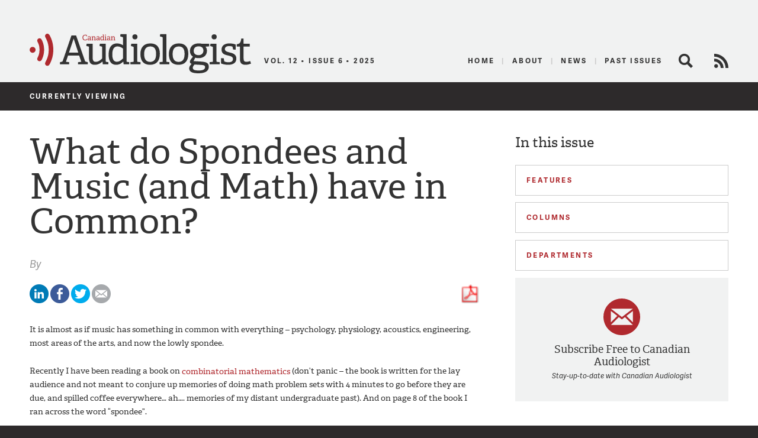

--- FILE ---
content_type: text/html; charset=UTF-8
request_url: https://canadianaudiologist.ca/opi/what-do-spondees-and-music-and-math-have-in-common/
body_size: 12447
content:

<!DOCTYPE html>
<!--[if lt IE 7 ]> <html class="ie ie6 no-js" dir="ltr" lang="en-US" prefix="og: https://ogp.me/ns#"> <![endif]-->
<!--[if IE 7 ]>    <html class="ie ie7 no-js" dir="ltr" lang="en-US" prefix="og: https://ogp.me/ns#"> <![endif]-->
<!--[if IE 8 ]>    <html class="ie ie8 no-js" dir="ltr" lang="en-US" prefix="og: https://ogp.me/ns#"> <![endif]-->
<!--[if IE 9 ]>    <html class="ie ie9 no-js" dir="ltr" lang="en-US" prefix="og: https://ogp.me/ns#"> <![endif]-->
<!--[if gt IE 9]><!--><html class="no-js" dir="ltr" lang="en-US" prefix="og: https://ogp.me/ns#"><!--<![endif]-->
<head profile="http://gmpg.org/xfn/11">
	

	<meta charset="UTF-8">
	<meta name="description" content="The Official Publication of the Canadian Academy of Audiology">
	<meta name="keywords" content="Canadian Audiologist, Canadian Academy of Audiology, audiology, audiologists, eJournal, publication, hearing, health, Canada, advocacy, education, research">
	<meta name="copyright" content="2026 Canadian Academy of Audiology">
	<meta name="publisher-email" content="caa@canadianaudiology.ca">
	<meta name="author" content="Canadian Academy of Audiology">
	<meta http-equiv="X-UA-Compatible" content="IE=edge,chrome=1">
	<meta name="google-site-verification" content="UYEw_J4i6onbYfBkHtjwCeqkJxVWYk19JnmGgrQrYzw" />
	<meta content='width=device-width, initial-scale=1.0, user-scalable=1' name='viewport' />

	
	<script type="text/javascript" src="//use.typekit.net/ixl4mzk.js"></script>
	<script type="text/javascript">try{Typekit.load();}catch(e){}</script>

	<link rel="shortcut icon" href="https://canadianaudiologist.ca/wp-content/themes/caa/assets/img/favicon.ico">
	<link rel="apple-touch-icon-precomposed" href="https://canadianaudiologist.ca/wp-content/themes/caa/assets/img/apple-touch-icon.png">
	<meta name="application-name" content="Canadian Audiologist"/>
	<meta name="msapplication-TileColor" content="#ffffff"/>
	<meta name="msapplication-TileImage" content="https://canadianaudiologist.ca/wp-content/themes/caa/assets/img/apple-touch-icon.png" />

	<link rel="pingback" href="https://canadianaudiologist.ca/xmlrpc.php" />
	<link rel="preconnect" href="https://fonts.googleapis.com">
<link rel="preconnect" href="https://fonts.gstatic.com" crossorigin>
<link href="https://fonts.googleapis.com/css2?family=Work+Sans:ital,wght@0,100;0,200;0,300;0,400;0,500;0,600;0,700;0,800;0,900;1,100;1,200;1,300;1,400;1,500;1,600;1,700;1,800;1,900&display=swap" rel="stylesheet">
	<link rel="stylesheet" href="https://canadianaudiologist.ca/wp-content/themes/caa/style.css?ver=1672886592">
	

<!--wp_head()-->
	<style>img:is([sizes="auto" i], [sizes^="auto," i]) { contain-intrinsic-size: 3000px 1500px }</style>
	
		<!-- All in One SEO 4.8.2 - aioseo.com -->
		<title>What do Spondees and Music (and Math) have in Common? | Canadian Audiologist</title>
	<meta name="robots" content="max-image-preview:large" />
	<link rel="canonical" href="https://canadianaudiologist.ca/opi/what-do-spondees-and-music-and-math-have-in-common/" />
	<meta name="generator" content="All in One SEO (AIOSEO) 4.8.2" />
		<meta property="og:locale" content="en_US" />
		<meta property="og:site_name" content="Canadian Audiologist | The Official Publication of the Canadian Academy of Audiology" />
		<meta property="og:type" content="article" />
		<meta property="og:title" content="What do Spondees and Music (and Math) have in Common? | Canadian Audiologist" />
		<meta property="og:url" content="https://canadianaudiologist.ca/opi/what-do-spondees-and-music-and-math-have-in-common/" />
		<meta property="article:published_time" content="2014-04-22T16:15:12+00:00" />
		<meta property="article:modified_time" content="2016-01-06T16:25:13+00:00" />
		<meta name="twitter:card" content="summary" />
		<meta name="twitter:title" content="What do Spondees and Music (and Math) have in Common? | Canadian Audiologist" />
		<script type="application/ld+json" class="aioseo-schema">
			{"@context":"https:\/\/schema.org","@graph":[{"@type":"BreadcrumbList","@id":"https:\/\/canadianaudiologist.ca\/opi\/what-do-spondees-and-music-and-math-have-in-common\/#breadcrumblist","itemListElement":[{"@type":"ListItem","@id":"https:\/\/canadianaudiologist.ca\/#listItem","position":1,"name":"Home","item":"https:\/\/canadianaudiologist.ca\/","nextItem":{"@type":"ListItem","@id":"https:\/\/canadianaudiologist.ca\/opi\/what-do-spondees-and-music-and-math-have-in-common\/#listItem","name":"What do Spondees and Music (and Math) have in Common?"}},{"@type":"ListItem","@id":"https:\/\/canadianaudiologist.ca\/opi\/what-do-spondees-and-music-and-math-have-in-common\/#listItem","position":2,"name":"What do Spondees and Music (and Math) have in Common?","previousItem":{"@type":"ListItem","@id":"https:\/\/canadianaudiologist.ca\/#listItem","name":"Home"}}]},{"@type":"Organization","@id":"https:\/\/canadianaudiologist.ca\/#organization","name":"Canadian Audiologist","description":"The Official Publication of the Canadian Academy of Audiology","url":"https:\/\/canadianaudiologist.ca\/","telephone":"+18002645106","logo":{"@type":"ImageObject","url":"https:\/\/canadianaudiologist.ca\/wp-content\/themes\/caa\/assets\/img\/ca-logo.png","@id":"https:\/\/canadianaudiologist.ca\/opi\/what-do-spondees-and-music-and-math-have-in-common\/#organizationLogo"},"image":{"@id":"https:\/\/canadianaudiologist.ca\/opi\/what-do-spondees-and-music-and-math-have-in-common\/#organizationLogo"}},{"@type":"WebPage","@id":"https:\/\/canadianaudiologist.ca\/opi\/what-do-spondees-and-music-and-math-have-in-common\/#webpage","url":"https:\/\/canadianaudiologist.ca\/opi\/what-do-spondees-and-music-and-math-have-in-common\/","name":"What do Spondees and Music (and Math) have in Common? | Canadian Audiologist","inLanguage":"en-US","isPartOf":{"@id":"https:\/\/canadianaudiologist.ca\/#website"},"breadcrumb":{"@id":"https:\/\/canadianaudiologist.ca\/opi\/what-do-spondees-and-music-and-math-have-in-common\/#breadcrumblist"},"datePublished":"2014-04-22T16:15:12-04:00","dateModified":"2016-01-06T16:25:13-05:00"},{"@type":"WebSite","@id":"https:\/\/canadianaudiologist.ca\/#website","url":"https:\/\/canadianaudiologist.ca\/","name":"Canadian Audiologist","description":"The Official Publication of the Canadian Academy of Audiology","inLanguage":"en-US","publisher":{"@id":"https:\/\/canadianaudiologist.ca\/#organization"}}]}
		</script>
		<!-- All in One SEO -->

<script type="text/javascript">
/* <![CDATA[ */
window._wpemojiSettings = {"baseUrl":"https:\/\/s.w.org\/images\/core\/emoji\/16.0.1\/72x72\/","ext":".png","svgUrl":"https:\/\/s.w.org\/images\/core\/emoji\/16.0.1\/svg\/","svgExt":".svg","source":{"concatemoji":"https:\/\/canadianaudiologist.ca\/wp-includes\/js\/wp-emoji-release.min.js?ver=6.8.3"}};
/*! This file is auto-generated */
!function(s,n){var o,i,e;function c(e){try{var t={supportTests:e,timestamp:(new Date).valueOf()};sessionStorage.setItem(o,JSON.stringify(t))}catch(e){}}function p(e,t,n){e.clearRect(0,0,e.canvas.width,e.canvas.height),e.fillText(t,0,0);var t=new Uint32Array(e.getImageData(0,0,e.canvas.width,e.canvas.height).data),a=(e.clearRect(0,0,e.canvas.width,e.canvas.height),e.fillText(n,0,0),new Uint32Array(e.getImageData(0,0,e.canvas.width,e.canvas.height).data));return t.every(function(e,t){return e===a[t]})}function u(e,t){e.clearRect(0,0,e.canvas.width,e.canvas.height),e.fillText(t,0,0);for(var n=e.getImageData(16,16,1,1),a=0;a<n.data.length;a++)if(0!==n.data[a])return!1;return!0}function f(e,t,n,a){switch(t){case"flag":return n(e,"\ud83c\udff3\ufe0f\u200d\u26a7\ufe0f","\ud83c\udff3\ufe0f\u200b\u26a7\ufe0f")?!1:!n(e,"\ud83c\udde8\ud83c\uddf6","\ud83c\udde8\u200b\ud83c\uddf6")&&!n(e,"\ud83c\udff4\udb40\udc67\udb40\udc62\udb40\udc65\udb40\udc6e\udb40\udc67\udb40\udc7f","\ud83c\udff4\u200b\udb40\udc67\u200b\udb40\udc62\u200b\udb40\udc65\u200b\udb40\udc6e\u200b\udb40\udc67\u200b\udb40\udc7f");case"emoji":return!a(e,"\ud83e\udedf")}return!1}function g(e,t,n,a){var r="undefined"!=typeof WorkerGlobalScope&&self instanceof WorkerGlobalScope?new OffscreenCanvas(300,150):s.createElement("canvas"),o=r.getContext("2d",{willReadFrequently:!0}),i=(o.textBaseline="top",o.font="600 32px Arial",{});return e.forEach(function(e){i[e]=t(o,e,n,a)}),i}function t(e){var t=s.createElement("script");t.src=e,t.defer=!0,s.head.appendChild(t)}"undefined"!=typeof Promise&&(o="wpEmojiSettingsSupports",i=["flag","emoji"],n.supports={everything:!0,everythingExceptFlag:!0},e=new Promise(function(e){s.addEventListener("DOMContentLoaded",e,{once:!0})}),new Promise(function(t){var n=function(){try{var e=JSON.parse(sessionStorage.getItem(o));if("object"==typeof e&&"number"==typeof e.timestamp&&(new Date).valueOf()<e.timestamp+604800&&"object"==typeof e.supportTests)return e.supportTests}catch(e){}return null}();if(!n){if("undefined"!=typeof Worker&&"undefined"!=typeof OffscreenCanvas&&"undefined"!=typeof URL&&URL.createObjectURL&&"undefined"!=typeof Blob)try{var e="postMessage("+g.toString()+"("+[JSON.stringify(i),f.toString(),p.toString(),u.toString()].join(",")+"));",a=new Blob([e],{type:"text/javascript"}),r=new Worker(URL.createObjectURL(a),{name:"wpTestEmojiSupports"});return void(r.onmessage=function(e){c(n=e.data),r.terminate(),t(n)})}catch(e){}c(n=g(i,f,p,u))}t(n)}).then(function(e){for(var t in e)n.supports[t]=e[t],n.supports.everything=n.supports.everything&&n.supports[t],"flag"!==t&&(n.supports.everythingExceptFlag=n.supports.everythingExceptFlag&&n.supports[t]);n.supports.everythingExceptFlag=n.supports.everythingExceptFlag&&!n.supports.flag,n.DOMReady=!1,n.readyCallback=function(){n.DOMReady=!0}}).then(function(){return e}).then(function(){var e;n.supports.everything||(n.readyCallback(),(e=n.source||{}).concatemoji?t(e.concatemoji):e.wpemoji&&e.twemoji&&(t(e.twemoji),t(e.wpemoji)))}))}((window,document),window._wpemojiSettings);
/* ]]> */
</script>
<style id='wp-emoji-styles-inline-css' type='text/css'>

	img.wp-smiley, img.emoji {
		display: inline !important;
		border: none !important;
		box-shadow: none !important;
		height: 1em !important;
		width: 1em !important;
		margin: 0 0.07em !important;
		vertical-align: -0.1em !important;
		background: none !important;
		padding: 0 !important;
	}
</style>
<link rel='stylesheet' id='wp-block-library-css' href='https://canadianaudiologist.ca/wp-includes/css/dist/block-library/style.min.css?ver=6.8.3' type='text/css' media='all' />
<style id='classic-theme-styles-inline-css' type='text/css'>
/*! This file is auto-generated */
.wp-block-button__link{color:#fff;background-color:#32373c;border-radius:9999px;box-shadow:none;text-decoration:none;padding:calc(.667em + 2px) calc(1.333em + 2px);font-size:1.125em}.wp-block-file__button{background:#32373c;color:#fff;text-decoration:none}
</style>
<style id='global-styles-inline-css' type='text/css'>
:root{--wp--preset--aspect-ratio--square: 1;--wp--preset--aspect-ratio--4-3: 4/3;--wp--preset--aspect-ratio--3-4: 3/4;--wp--preset--aspect-ratio--3-2: 3/2;--wp--preset--aspect-ratio--2-3: 2/3;--wp--preset--aspect-ratio--16-9: 16/9;--wp--preset--aspect-ratio--9-16: 9/16;--wp--preset--color--black: #000000;--wp--preset--color--cyan-bluish-gray: #abb8c3;--wp--preset--color--white: #ffffff;--wp--preset--color--pale-pink: #f78da7;--wp--preset--color--vivid-red: #cf2e2e;--wp--preset--color--luminous-vivid-orange: #ff6900;--wp--preset--color--luminous-vivid-amber: #fcb900;--wp--preset--color--light-green-cyan: #7bdcb5;--wp--preset--color--vivid-green-cyan: #00d084;--wp--preset--color--pale-cyan-blue: #8ed1fc;--wp--preset--color--vivid-cyan-blue: #0693e3;--wp--preset--color--vivid-purple: #9b51e0;--wp--preset--gradient--vivid-cyan-blue-to-vivid-purple: linear-gradient(135deg,rgba(6,147,227,1) 0%,rgb(155,81,224) 100%);--wp--preset--gradient--light-green-cyan-to-vivid-green-cyan: linear-gradient(135deg,rgb(122,220,180) 0%,rgb(0,208,130) 100%);--wp--preset--gradient--luminous-vivid-amber-to-luminous-vivid-orange: linear-gradient(135deg,rgba(252,185,0,1) 0%,rgba(255,105,0,1) 100%);--wp--preset--gradient--luminous-vivid-orange-to-vivid-red: linear-gradient(135deg,rgba(255,105,0,1) 0%,rgb(207,46,46) 100%);--wp--preset--gradient--very-light-gray-to-cyan-bluish-gray: linear-gradient(135deg,rgb(238,238,238) 0%,rgb(169,184,195) 100%);--wp--preset--gradient--cool-to-warm-spectrum: linear-gradient(135deg,rgb(74,234,220) 0%,rgb(151,120,209) 20%,rgb(207,42,186) 40%,rgb(238,44,130) 60%,rgb(251,105,98) 80%,rgb(254,248,76) 100%);--wp--preset--gradient--blush-light-purple: linear-gradient(135deg,rgb(255,206,236) 0%,rgb(152,150,240) 100%);--wp--preset--gradient--blush-bordeaux: linear-gradient(135deg,rgb(254,205,165) 0%,rgb(254,45,45) 50%,rgb(107,0,62) 100%);--wp--preset--gradient--luminous-dusk: linear-gradient(135deg,rgb(255,203,112) 0%,rgb(199,81,192) 50%,rgb(65,88,208) 100%);--wp--preset--gradient--pale-ocean: linear-gradient(135deg,rgb(255,245,203) 0%,rgb(182,227,212) 50%,rgb(51,167,181) 100%);--wp--preset--gradient--electric-grass: linear-gradient(135deg,rgb(202,248,128) 0%,rgb(113,206,126) 100%);--wp--preset--gradient--midnight: linear-gradient(135deg,rgb(2,3,129) 0%,rgb(40,116,252) 100%);--wp--preset--font-size--small: 13px;--wp--preset--font-size--medium: 20px;--wp--preset--font-size--large: 36px;--wp--preset--font-size--x-large: 42px;--wp--preset--spacing--20: 0.44rem;--wp--preset--spacing--30: 0.67rem;--wp--preset--spacing--40: 1rem;--wp--preset--spacing--50: 1.5rem;--wp--preset--spacing--60: 2.25rem;--wp--preset--spacing--70: 3.38rem;--wp--preset--spacing--80: 5.06rem;--wp--preset--shadow--natural: 6px 6px 9px rgba(0, 0, 0, 0.2);--wp--preset--shadow--deep: 12px 12px 50px rgba(0, 0, 0, 0.4);--wp--preset--shadow--sharp: 6px 6px 0px rgba(0, 0, 0, 0.2);--wp--preset--shadow--outlined: 6px 6px 0px -3px rgba(255, 255, 255, 1), 6px 6px rgba(0, 0, 0, 1);--wp--preset--shadow--crisp: 6px 6px 0px rgba(0, 0, 0, 1);}:where(.is-layout-flex){gap: 0.5em;}:where(.is-layout-grid){gap: 0.5em;}body .is-layout-flex{display: flex;}.is-layout-flex{flex-wrap: wrap;align-items: center;}.is-layout-flex > :is(*, div){margin: 0;}body .is-layout-grid{display: grid;}.is-layout-grid > :is(*, div){margin: 0;}:where(.wp-block-columns.is-layout-flex){gap: 2em;}:where(.wp-block-columns.is-layout-grid){gap: 2em;}:where(.wp-block-post-template.is-layout-flex){gap: 1.25em;}:where(.wp-block-post-template.is-layout-grid){gap: 1.25em;}.has-black-color{color: var(--wp--preset--color--black) !important;}.has-cyan-bluish-gray-color{color: var(--wp--preset--color--cyan-bluish-gray) !important;}.has-white-color{color: var(--wp--preset--color--white) !important;}.has-pale-pink-color{color: var(--wp--preset--color--pale-pink) !important;}.has-vivid-red-color{color: var(--wp--preset--color--vivid-red) !important;}.has-luminous-vivid-orange-color{color: var(--wp--preset--color--luminous-vivid-orange) !important;}.has-luminous-vivid-amber-color{color: var(--wp--preset--color--luminous-vivid-amber) !important;}.has-light-green-cyan-color{color: var(--wp--preset--color--light-green-cyan) !important;}.has-vivid-green-cyan-color{color: var(--wp--preset--color--vivid-green-cyan) !important;}.has-pale-cyan-blue-color{color: var(--wp--preset--color--pale-cyan-blue) !important;}.has-vivid-cyan-blue-color{color: var(--wp--preset--color--vivid-cyan-blue) !important;}.has-vivid-purple-color{color: var(--wp--preset--color--vivid-purple) !important;}.has-black-background-color{background-color: var(--wp--preset--color--black) !important;}.has-cyan-bluish-gray-background-color{background-color: var(--wp--preset--color--cyan-bluish-gray) !important;}.has-white-background-color{background-color: var(--wp--preset--color--white) !important;}.has-pale-pink-background-color{background-color: var(--wp--preset--color--pale-pink) !important;}.has-vivid-red-background-color{background-color: var(--wp--preset--color--vivid-red) !important;}.has-luminous-vivid-orange-background-color{background-color: var(--wp--preset--color--luminous-vivid-orange) !important;}.has-luminous-vivid-amber-background-color{background-color: var(--wp--preset--color--luminous-vivid-amber) !important;}.has-light-green-cyan-background-color{background-color: var(--wp--preset--color--light-green-cyan) !important;}.has-vivid-green-cyan-background-color{background-color: var(--wp--preset--color--vivid-green-cyan) !important;}.has-pale-cyan-blue-background-color{background-color: var(--wp--preset--color--pale-cyan-blue) !important;}.has-vivid-cyan-blue-background-color{background-color: var(--wp--preset--color--vivid-cyan-blue) !important;}.has-vivid-purple-background-color{background-color: var(--wp--preset--color--vivid-purple) !important;}.has-black-border-color{border-color: var(--wp--preset--color--black) !important;}.has-cyan-bluish-gray-border-color{border-color: var(--wp--preset--color--cyan-bluish-gray) !important;}.has-white-border-color{border-color: var(--wp--preset--color--white) !important;}.has-pale-pink-border-color{border-color: var(--wp--preset--color--pale-pink) !important;}.has-vivid-red-border-color{border-color: var(--wp--preset--color--vivid-red) !important;}.has-luminous-vivid-orange-border-color{border-color: var(--wp--preset--color--luminous-vivid-orange) !important;}.has-luminous-vivid-amber-border-color{border-color: var(--wp--preset--color--luminous-vivid-amber) !important;}.has-light-green-cyan-border-color{border-color: var(--wp--preset--color--light-green-cyan) !important;}.has-vivid-green-cyan-border-color{border-color: var(--wp--preset--color--vivid-green-cyan) !important;}.has-pale-cyan-blue-border-color{border-color: var(--wp--preset--color--pale-cyan-blue) !important;}.has-vivid-cyan-blue-border-color{border-color: var(--wp--preset--color--vivid-cyan-blue) !important;}.has-vivid-purple-border-color{border-color: var(--wp--preset--color--vivid-purple) !important;}.has-vivid-cyan-blue-to-vivid-purple-gradient-background{background: var(--wp--preset--gradient--vivid-cyan-blue-to-vivid-purple) !important;}.has-light-green-cyan-to-vivid-green-cyan-gradient-background{background: var(--wp--preset--gradient--light-green-cyan-to-vivid-green-cyan) !important;}.has-luminous-vivid-amber-to-luminous-vivid-orange-gradient-background{background: var(--wp--preset--gradient--luminous-vivid-amber-to-luminous-vivid-orange) !important;}.has-luminous-vivid-orange-to-vivid-red-gradient-background{background: var(--wp--preset--gradient--luminous-vivid-orange-to-vivid-red) !important;}.has-very-light-gray-to-cyan-bluish-gray-gradient-background{background: var(--wp--preset--gradient--very-light-gray-to-cyan-bluish-gray) !important;}.has-cool-to-warm-spectrum-gradient-background{background: var(--wp--preset--gradient--cool-to-warm-spectrum) !important;}.has-blush-light-purple-gradient-background{background: var(--wp--preset--gradient--blush-light-purple) !important;}.has-blush-bordeaux-gradient-background{background: var(--wp--preset--gradient--blush-bordeaux) !important;}.has-luminous-dusk-gradient-background{background: var(--wp--preset--gradient--luminous-dusk) !important;}.has-pale-ocean-gradient-background{background: var(--wp--preset--gradient--pale-ocean) !important;}.has-electric-grass-gradient-background{background: var(--wp--preset--gradient--electric-grass) !important;}.has-midnight-gradient-background{background: var(--wp--preset--gradient--midnight) !important;}.has-small-font-size{font-size: var(--wp--preset--font-size--small) !important;}.has-medium-font-size{font-size: var(--wp--preset--font-size--medium) !important;}.has-large-font-size{font-size: var(--wp--preset--font-size--large) !important;}.has-x-large-font-size{font-size: var(--wp--preset--font-size--x-large) !important;}
:where(.wp-block-post-template.is-layout-flex){gap: 1.25em;}:where(.wp-block-post-template.is-layout-grid){gap: 1.25em;}
:where(.wp-block-columns.is-layout-flex){gap: 2em;}:where(.wp-block-columns.is-layout-grid){gap: 2em;}
:root :where(.wp-block-pullquote){font-size: 1.5em;line-height: 1.6;}
</style>
<script type="text/javascript" src="https://canadianaudiologist.ca/wp-content/themes/caa/assets/js/libs/modernizr.js?ver=1453150635" id="modernizr-js"></script>
<link rel="https://api.w.org/" href="https://canadianaudiologist.ca/wp-json/" /><link rel='shortlink' href='https://canadianaudiologist.ca/?p=738' />
<link rel="alternate" title="oEmbed (JSON)" type="application/json+oembed" href="https://canadianaudiologist.ca/wp-json/oembed/1.0/embed?url=https%3A%2F%2Fcanadianaudiologist.ca%2Fopi%2Fwhat-do-spondees-and-music-and-math-have-in-common%2F" />
<link rel="alternate" title="oEmbed (XML)" type="text/xml+oembed" href="https://canadianaudiologist.ca/wp-json/oembed/1.0/embed?url=https%3A%2F%2Fcanadianaudiologist.ca%2Fopi%2Fwhat-do-spondees-and-music-and-math-have-in-common%2F&#038;format=xml" />
<!--/wp_head()-->
<!-- Google tag (gtag.js) -->
<script async src="https://www.googletagmanager.com/gtag/js?id=G-RK226V613Q"></script>
<script>
  window.dataLayer = window.dataLayer || [];
  function gtag(){dataLayer.push(arguments);}
  gtag('js', new Date());

  gtag('config', 'G-RK226V613Q');
</script>
	<!-- Ad Manager -->
	<script type='text/javascript'>
		var googletag = googletag || {};
		googletag.cmd = googletag.cmd || [];
		(function() {
			var gads = document.createElement('script');
			gads.async = true;
			gads.type = 'text/javascript';
			var useSSL = 'https:' == document.location.protocol;
			gads.src = (useSSL ? 'https:' : 'http:') +
				'//www.googletagservices.com/tag/js/gpt.js';
			var node = document.getElementsByTagName('script')[0];
			node.parentNode.insertBefore(gads, node);
		})();
	</script>
        	<script type='text/javascript'>
        googletag.cmd.push(function() {
			googletag.defineSlot('/220074231/ejournal_leaderboard', [728, 90], 'div-gpt-ad-1399403073796-0').addService(googletag.pubads());
			//googletag.defineSlot('/220074231/ejournal_leaderboard_mobile', [320, 50], 'div-gpt-ad-1494955039117-0').addService(googletag.pubads());
			googletag.defineSlot('/220074231/ejournal_medium_rectangle', [300, 250], 'div-gpt-ad-1399403073796-1').addService(googletag.pubads());
			googletag.defineSlot('/220074231/Medium-Rectangle-Bottom', [300, 250], 'div-gpt-ad-1399404392068-2').addService(googletag.pubads());
			googletag.defineSlot('/220074231/ejournal_skyscraper', [160, 600], 'div-gpt-ad-1399403073796-2').addService(googletag.pubads());
			//googletag.defineSlot('/220074231/ejournal_mobile_leaderboard', [320, 50], 'div-gpt-ad-1399403073796-3').addService(googletag.pubads());
			googletag.pubads().setTargeting('postid', '738');
			googletag.pubads().collapseEmptyDivs(true);
			googletag.pubads().enableSingleRequest();
			googletag.enableServices();
		});
	</script>
    
        
	<!-- /Ad Manager -->
</head>
<body class="wp-singular opi-template-default single single-opi postid-738 wp-theme-caa">
	<header id="header" class="main-header">
					<div id='div-gpt-ad-1399403073796-0' style='width:100% !important;' class="leaderboard">
				<script type='text/javascript'>
					googletag.cmd.push(function() { googletag.display('div-gpt-ad-1399403073796-0'); });
				</script>
			</div>
		
		<div class="main">
			<a href="#mobile-nav" class="util_menu">Menu</a>
			<h1 id="logo"><a href="https://canadianaudiologist.ca/">Canadian Audiologist</a></h1>
            <img src="https://canadianaudiologist.ca/wp-content/themes/caa/assets/img/ca-logo.svg" alt="Canadian Audiologist" id="l_print" />
                <h2 id="current-issue">Vol. 12 &bull; Issue 6 &bull; 2025</h2>
			<h3 id="description">The Official Publication of the Canadian Academy of Audiology</h3>
			<div id="main-nav">
				<div class="menu-main-menu-container"><ul id="menu-main-menu" class="menu"><li id="menu-item-850" class="current menu-item menu-item-type-post_type menu-item-object-page menu-item-850"><a href="https://canadianaudiologist.ca/current/">Home</a></li>
<li id="menu-item-80" class="menu-item menu-item-type-post_type menu-item-object-page menu-item-80"><a href="https://canadianaudiologist.ca/about/" title="About The Canadian Academy of Audiology">About</a></li>
<li id="menu-item-226" class="menu-item menu-item-type-post_type menu-item-object-page menu-item-226"><a href="https://canadianaudiologist.ca/news/" title="News for Canadian Audiologists">News</a></li>
<li id="menu-item-437" class="menu-item menu-item-type-post_type menu-item-object-page menu-item-437"><a href="https://canadianaudiologist.ca/past-issues/">Past Issues</a></li>
</ul></div>				<span class="search-link closed" title="Search the Canadian Audiologists site">Search</span>
				<div class="search-form closed"><form action="https://canadianaudiologist.ca" class="searchform" method="get">
    <div>
        <label for="s" class="screen-reader-text">Search for:</label>
        <input type="search" id="s" name="s" value="" class="query" />
        <input type="submit" value="Search" id="searchsubmit" class="submit" />
    </div>
</form></div>
				<a href="https://canadianaudiologist.ca/feed/" class="rss-feed" title="View the RSS Feed for Canadian Audiologists" target="_blank">RSS Feed</a>
			</div>
		</div>

		<div id="mobile-nav">
			<div class="search-form"><form action="https://canadianaudiologist.ca" class="searchform" method="get">
    <div>
        <label for="s" class="screen-reader-text">Search for:</label>
        <input type="search" id="s" name="s" value="" class="query" />
        <input type="submit" value="Search" id="searchsubmit" class="submit" />
    </div>
</form></div>
							<a href="https://canadianaudiologist.ca/current/" class="to-current">Current Issue</a>
			<div class="menu-mobile-menu-container"><ul id="menu-mobile-menu" class="menu"><li id="menu-item-340" class="menu-item menu-item-type-post_type menu-item-object-page menu-item-340"><a href="https://canadianaudiologist.ca/signup/">Signup</a></li>
<li id="menu-item-343" class="menu-item menu-item-type-post_type menu-item-object-page menu-item-343"><a href="https://canadianaudiologist.ca/about/">About</a></li>
<li id="menu-item-341" class="menu-item menu-item-type-post_type menu-item-object-page menu-item-341"><a href="https://canadianaudiologist.ca/news/">News</a></li>
<li id="menu-item-342" class="menu-item menu-item-type-post_type menu-item-object-page menu-item-342"><a href="https://canadianaudiologist.ca/contact/">Contact</a></li>
</ul></div>
		<h2>In this issue</h2>

		<div class="features">
			<h2 class="heading">Features</h2>
			<ul class="closed">
							<li>
					<a href="https://canadianaudiologist.ca/issue/volume-12-issue-6-2025/something-about-mead-2/">Something about Mead</a>
																	<div class="byline">by														<span class="author">Marshall Chasin</span>
														<span class="author">Steve Aiken</span>
														<span class="author">Steve Armstrong</span>
														<span class="author">Larry Revit</span>
													</div>
									</li>
							<li>
					<a href="https://canadianaudiologist.ca/issue/volume-12-issue-6-2025/a-low-frequency-emphasis-non-occluding-hearing-aid/">A Low-Frequency Emphasis Non-occluding Hearing Aid</a>
																	<div class="byline">by														<span class="author">Mead Killon</span>
													</div>
									</li>
							<li>
					<a href="https://canadianaudiologist.ca/issue/volume-12-issue-6-2025/response-modifying-earhooks-for-special-populations/">Response Modifying Earhooks for Special Populations</a>
																	<div class="byline">by														<span class="author">Mead Killon</span>
													</div>
									</li>
							<li>
					<a href="https://canadianaudiologist.ca/issue/volume-12-issue-6-2025/an-earplug-with-uniform-15-db-attenuation/">An Earplug with Uniform 15-dB Attenuation  </a>
																	<div class="byline">by														<span class="author">Mead Killon</span>
													</div>
									</li>
							<li>
					<a href="https://canadianaudiologist.ca/issue/volume-12-issue-6-2025/some-protection-is-good-too-much-is-not-good/">Some Protection Is Good; Too Much Is Not Good</a>
																	<div class="byline">by														<span class="author">Mead Killon</span>
													</div>
									</li>
							<li>
					<a href="https://canadianaudiologist.ca/issue/volume-12-issue-6-2025/sound-exposures-and-hearing-thresholds-of-symphony-orchestra-musicians/">Sound Exposures and Hearing Thresholds of Symphony Orchestra Musicians</a>
																	<div class="byline">by														<span class="author">Mead Killon</span>
													</div>
									</li>
							<li>
					<a href="https://canadianaudiologist.ca/issue/volume-12-issue-6-2025/earmold-options-for-wideband-hearing-aids/">Earmold Options for Wideband Hearing Aids</a>
																	<div class="byline">by														<span class="author">Mead Killon</span>
													</div>
									</li>
							<li>
					<a href="https://canadianaudiologist.ca/issue/volume-12-issue-6-2025/an-acoustically-invisible-hearing-aid/">An “Acoustically Invisible” Hearing Aid</a>
																	<div class="byline">by														<span class="author">Mead Killon</span>
													</div>
									</li>
							<li>
					<a href="https://canadianaudiologist.ca/issue/volume-12-issue-6-2025/14947-2/">What Special Hearing Aid Properties Do Performing Musicians Require?</a>
																	<div class="byline">by														<span class="author">Mead Killon</span>
													</div>
									</li>
							<li>
					<a href="https://canadianaudiologist.ca/issue/volume-12-issue-6-2025/compression-distinctions/">Compression: Distinctions</a>
																	<div class="byline">by														<span class="author">Mead Killon</span>
													</div>
									</li>
							<li>
					<a href="https://canadianaudiologist.ca/issue/volume-12-issue-6-2025/14961-2/">CORFIG and GIFROC: Real Ear to Coupler and Back</a>
																	<div class="byline">by														<span class="author">Mead Killon</span>
													</div>
									</li>
							<li>
					<a href="https://canadianaudiologist.ca/issue/volume-12-issue-6-2025/insertion-gain-repeatability-versus-loudspeaker-location-you-want-me-to-put-my-loudspeaker-w-h-e-r-e/">Insertion Gain Repeatability versus Loudspeaker Location: You Want Me to Put My Loudspeaker W-H-E-R-E?</a>
																	<div class="byline">by														<span class="author">Mead Killon</span>
													</div>
									</li>
							<li>
					<a href="https://canadianaudiologist.ca/issue/volume-12-issue-6-2025/the-case-of-the-missing-dots-ai-and-snr-loss/">The Case of the Missing Dots: AI and SNR* Loss</a>
																	<div class="byline">by														<span class="author">Mead Killon</span>
													</div>
									</li>
							<li>
					<a href="https://canadianaudiologist.ca/issue/volume-12-issue-6-2025/14972-2/">Hearing Aids &#8211; Past, Present and Future: SNR Loss Comes of Age</a>
																	<div class="byline">by														<span class="author">Mead Killon</span>
													</div>
									</li>
							<li>
					<a href="https://canadianaudiologist.ca/issue/volume-12-issue-6-2025/14977-2/">Probe-Tube Microphone Assembly</a>
																	<div class="byline">by														<span class="author">Mead Killon</span>
													</div>
									</li>
							<li>
					<a href="https://canadianaudiologist.ca/issue/volume-12-issue-6-2025/14981-2/">Development of a Quick Speech-In-Noise Test for Measuring Signal-To-Noise Ratio Loss In Normal-Hearing and Hearing-Impaired Listeners</a>
																	<div class="byline">by														<span class="author">Mead Killon</span>
													</div>
									</li>
							<li>
					<a href="https://canadianaudiologist.ca/issue/volume-12-issue-6-2025/14985-2/">Article #1: New Insert Earphones for Audiometry</a>
																	<div class="byline">by														<span class="author">Mead Killon</span>
													</div>
									</li>
							<li>
					<a href="https://canadianaudiologist.ca/issue/volume-12-issue-6-2025/14990-2/">Transducers, Earmolds and Sound Quality Considerations</a>
																	<div class="byline">by														<span class="author">Mead Killon</span>
													</div>
									</li>
							<li>
					<a href="https://canadianaudiologist.ca/issue/volume-12-issue-6-2025/14996-2/">New Thinking on Hearing in Noise: A Generalized Articulation Index</a>
																	<div class="byline">by														<span class="author">Mead Killon</span>
													</div>
									</li>
							<li>
					<a href="https://canadianaudiologist.ca/issue/volume-12-issue-6-2025/snr-loss-i-can-hear-what-people-say-but-i-cant-understand-them/">SNR Loss: &#8220;I Can Hear What People Say, But I Can&#8217;t Understand Them&#8221;</a>
																	<div class="byline">by														<span class="author">Mead Killon</span>
													</div>
									</li>
							<li>
					<a href="https://canadianaudiologist.ca/issue/volume-12-issue-6-2025/amplification-is-class-d-better-than-class-b/">Amplification: Is Class D Better than Class B</a>
																	<div class="byline">by														<span class="author">Mead Killon</span>
													</div>
									</li>
							<li>
					<a href="https://canadianaudiologist.ca/issue/volume-12-issue-6-2025/classifying-automatic-signal-processors/">Classifying Automatic Signal Processors</a>
																	<div class="byline">by														<span class="author">Mead Killon</span>
													</div>
									</li>
							<li>
					<a href="https://canadianaudiologist.ca/issue/volume-12-issue-6-2025/a-wideband-miniature-microphone/">A Wideband Miniature Microphone</a>
																	<div class="byline">by														<span class="author">Mead Killon</span>
													</div>
									</li>
							<li>
					<a href="https://canadianaudiologist.ca/issue/volume-12-issue-6-2025/15010-2/">Comparison of Two Hearing Aid Receiver-Amplifier Combinations using Sound Quality Judgments</a>
																	<div class="byline">by														<span class="author">Mead Killon</span>
													</div>
									</li>
							<li>
					<a href="https://canadianaudiologist.ca/issue/volume-12-issue-6-2025/interview-with-dr-mead-c-killion-phd/">Interview with Dr. Mead C. Killion, PhD</a>
																	<div class="byline">by														<span class="author">Marshall Chasin</span>
													</div>
									</li>
						</ul>
		</div>

		<div class="columns">
			<h2 class="heading">Columns</h2>
			<ul class="closed">
						</ul>
		</div>

		<div class="departments">
			<h2 class="heading">Departments</h2>
			<ul class="closed">
									<li><a href="https://canadianaudiologist.ca/issue/volume-12-issue-6-2025/department/message-from-our-editor-in-chief/">Message from our Editor in Chief</a></li>
									<li><a href="https://canadianaudiologist.ca/issue/volume-12-issue-6-2025/department/message-from-the-president/">Message from the President</a></li>
									<li><a href="https://canadianaudiologist.ca/issue/volume-12-issue-6-2025/department/caa-news/">CAA News</a></li>
									<li><a href="https://canadianaudiologist.ca/issue/volume-12-issue-6-2025/department/industry-news/">Industry News</a></li>
							</ul>
		</div>

				</div>

	</header>

	<div id="past-issue">
		<div class="main">
			<div class="you-are-here">Currently viewing <a href="https://canadianaudiologist.ca/opi/what-do-spondees-and-music-and-math-have-in-common/"></a></div>
		</div>
	</div>

<div id="container">
	<div class="main">

		<div id="sidebar">

		<h2>In this issue</h2>

		<div class="features">
			<h2 class="heading">Features</h2>
			<ul class="closed">
							<li>
					<a href="https://canadianaudiologist.ca/issue/volume-12-issue-6-2025/something-about-mead-2/">Something about Mead</a>
																	<div class="byline">by														<span class="author">Marshall Chasin</span>
														<span class="author">Steve Aiken</span>
														<span class="author">Steve Armstrong</span>
														<span class="author">Larry Revit</span>
													</div>
									</li>
							<li>
					<a href="https://canadianaudiologist.ca/issue/volume-12-issue-6-2025/a-low-frequency-emphasis-non-occluding-hearing-aid/">A Low-Frequency Emphasis Non-occluding Hearing Aid</a>
																	<div class="byline">by														<span class="author">Mead Killon</span>
													</div>
									</li>
							<li>
					<a href="https://canadianaudiologist.ca/issue/volume-12-issue-6-2025/response-modifying-earhooks-for-special-populations/">Response Modifying Earhooks for Special Populations</a>
																	<div class="byline">by														<span class="author">Mead Killon</span>
													</div>
									</li>
							<li>
					<a href="https://canadianaudiologist.ca/issue/volume-12-issue-6-2025/an-earplug-with-uniform-15-db-attenuation/">An Earplug with Uniform 15-dB Attenuation  </a>
																	<div class="byline">by														<span class="author">Mead Killon</span>
													</div>
									</li>
							<li>
					<a href="https://canadianaudiologist.ca/issue/volume-12-issue-6-2025/some-protection-is-good-too-much-is-not-good/">Some Protection Is Good; Too Much Is Not Good</a>
																	<div class="byline">by														<span class="author">Mead Killon</span>
													</div>
									</li>
							<li>
					<a href="https://canadianaudiologist.ca/issue/volume-12-issue-6-2025/sound-exposures-and-hearing-thresholds-of-symphony-orchestra-musicians/">Sound Exposures and Hearing Thresholds of Symphony Orchestra Musicians</a>
																	<div class="byline">by														<span class="author">Mead Killon</span>
													</div>
									</li>
							<li>
					<a href="https://canadianaudiologist.ca/issue/volume-12-issue-6-2025/earmold-options-for-wideband-hearing-aids/">Earmold Options for Wideband Hearing Aids</a>
																	<div class="byline">by														<span class="author">Mead Killon</span>
													</div>
									</li>
							<li>
					<a href="https://canadianaudiologist.ca/issue/volume-12-issue-6-2025/an-acoustically-invisible-hearing-aid/">An “Acoustically Invisible” Hearing Aid</a>
																	<div class="byline">by														<span class="author">Mead Killon</span>
													</div>
									</li>
							<li>
					<a href="https://canadianaudiologist.ca/issue/volume-12-issue-6-2025/14947-2/">What Special Hearing Aid Properties Do Performing Musicians Require?</a>
																	<div class="byline">by														<span class="author">Mead Killon</span>
													</div>
									</li>
							<li>
					<a href="https://canadianaudiologist.ca/issue/volume-12-issue-6-2025/compression-distinctions/">Compression: Distinctions</a>
																	<div class="byline">by														<span class="author">Mead Killon</span>
													</div>
									</li>
							<li>
					<a href="https://canadianaudiologist.ca/issue/volume-12-issue-6-2025/14961-2/">CORFIG and GIFROC: Real Ear to Coupler and Back</a>
																	<div class="byline">by														<span class="author">Mead Killon</span>
													</div>
									</li>
							<li>
					<a href="https://canadianaudiologist.ca/issue/volume-12-issue-6-2025/insertion-gain-repeatability-versus-loudspeaker-location-you-want-me-to-put-my-loudspeaker-w-h-e-r-e/">Insertion Gain Repeatability versus Loudspeaker Location: You Want Me to Put My Loudspeaker W-H-E-R-E?</a>
																	<div class="byline">by														<span class="author">Mead Killon</span>
													</div>
									</li>
							<li>
					<a href="https://canadianaudiologist.ca/issue/volume-12-issue-6-2025/the-case-of-the-missing-dots-ai-and-snr-loss/">The Case of the Missing Dots: AI and SNR* Loss</a>
																	<div class="byline">by														<span class="author">Mead Killon</span>
													</div>
									</li>
							<li>
					<a href="https://canadianaudiologist.ca/issue/volume-12-issue-6-2025/14972-2/">Hearing Aids &#8211; Past, Present and Future: SNR Loss Comes of Age</a>
																	<div class="byline">by														<span class="author">Mead Killon</span>
													</div>
									</li>
							<li>
					<a href="https://canadianaudiologist.ca/issue/volume-12-issue-6-2025/14977-2/">Probe-Tube Microphone Assembly</a>
																	<div class="byline">by														<span class="author">Mead Killon</span>
													</div>
									</li>
							<li>
					<a href="https://canadianaudiologist.ca/issue/volume-12-issue-6-2025/14981-2/">Development of a Quick Speech-In-Noise Test for Measuring Signal-To-Noise Ratio Loss In Normal-Hearing and Hearing-Impaired Listeners</a>
																	<div class="byline">by														<span class="author">Mead Killon</span>
													</div>
									</li>
							<li>
					<a href="https://canadianaudiologist.ca/issue/volume-12-issue-6-2025/14985-2/">Article #1: New Insert Earphones for Audiometry</a>
																	<div class="byline">by														<span class="author">Mead Killon</span>
													</div>
									</li>
							<li>
					<a href="https://canadianaudiologist.ca/issue/volume-12-issue-6-2025/14990-2/">Transducers, Earmolds and Sound Quality Considerations</a>
																	<div class="byline">by														<span class="author">Mead Killon</span>
													</div>
									</li>
							<li>
					<a href="https://canadianaudiologist.ca/issue/volume-12-issue-6-2025/14996-2/">New Thinking on Hearing in Noise: A Generalized Articulation Index</a>
																	<div class="byline">by														<span class="author">Mead Killon</span>
													</div>
									</li>
							<li>
					<a href="https://canadianaudiologist.ca/issue/volume-12-issue-6-2025/snr-loss-i-can-hear-what-people-say-but-i-cant-understand-them/">SNR Loss: &#8220;I Can Hear What People Say, But I Can&#8217;t Understand Them&#8221;</a>
																	<div class="byline">by														<span class="author">Mead Killon</span>
													</div>
									</li>
							<li>
					<a href="https://canadianaudiologist.ca/issue/volume-12-issue-6-2025/amplification-is-class-d-better-than-class-b/">Amplification: Is Class D Better than Class B</a>
																	<div class="byline">by														<span class="author">Mead Killon</span>
													</div>
									</li>
							<li>
					<a href="https://canadianaudiologist.ca/issue/volume-12-issue-6-2025/classifying-automatic-signal-processors/">Classifying Automatic Signal Processors</a>
																	<div class="byline">by														<span class="author">Mead Killon</span>
													</div>
									</li>
							<li>
					<a href="https://canadianaudiologist.ca/issue/volume-12-issue-6-2025/a-wideband-miniature-microphone/">A Wideband Miniature Microphone</a>
																	<div class="byline">by														<span class="author">Mead Killon</span>
													</div>
									</li>
							<li>
					<a href="https://canadianaudiologist.ca/issue/volume-12-issue-6-2025/15010-2/">Comparison of Two Hearing Aid Receiver-Amplifier Combinations using Sound Quality Judgments</a>
																	<div class="byline">by														<span class="author">Mead Killon</span>
													</div>
									</li>
							<li>
					<a href="https://canadianaudiologist.ca/issue/volume-12-issue-6-2025/interview-with-dr-mead-c-killion-phd/">Interview with Dr. Mead C. Killion, PhD</a>
																	<div class="byline">by														<span class="author">Marshall Chasin</span>
													</div>
									</li>
						</ul>
		</div>

		<div class="columns">
			<h2 class="heading">Columns</h2>
			<ul class="closed">
						</ul>
		</div>

		<div class="departments">
			<h2 class="heading">Departments</h2>
			<ul class="closed">
									<li><a href="https://canadianaudiologist.ca/issue/volume-12-issue-6-2025/department/message-from-our-editor-in-chief/">Message from our Editor in Chief</a></li>
									<li><a href="https://canadianaudiologist.ca/issue/volume-12-issue-6-2025/department/message-from-the-president/">Message from the President</a></li>
									<li><a href="https://canadianaudiologist.ca/issue/volume-12-issue-6-2025/department/caa-news/">CAA News</a></li>
									<li><a href="https://canadianaudiologist.ca/issue/volume-12-issue-6-2025/department/industry-news/">Industry News</a></li>
							</ul>
		</div>

		
	<!-- Medium Rectangle -->
	<div id='div-gpt-ad-1399403073796-1' class='ad-medium'>
		<script type='text/javascript'>
			googletag.cmd.push(function() { googletag.display('div-gpt-ad-1399403073796-1'); });
		</script>
	</div>
	<div id='div-gpt-ad-1399404392068-2' class='ad-medium'>
		<script type='text/javascript'>
			googletag.cmd.push(function() { googletag.display('div-gpt-ad-1399404392068-2'); });
		</script>
	</div>
	
	<!-- Skyscraper -->
	<div id='div-gpt-ad-1399403073796-2' class='ad-skyscraper'>
		<script type='text/javascript'>
			googletag.cmd.push(function() { googletag.display('div-gpt-ad-1399403073796-2'); });
		</script>
	</div>
	
	<!-- /220074231/Medium-Rectangle-third -->
	<!--<div id='div-gpt-ad-1504194617551-0'  class='ad-medium'>
		<script>
		googletag.cmd.push(function() { googletag.display('div-gpt-ad-1504194617551-0'); });
		</script>
	</div>-->
	<a href="https://canadianaudiologist.ca/signup/" class="issue-callout subscribe">
			<h3>Subscribe Free to Canadian Audiologist</h3>
			<p>Stay-up-to-date with Canadian Audiologist</p>
	</a>
</div>


	
		<article class="post-738 opi type-opi status-publish hentry" id="post-738">

			
			<div class="entry">

			<h1>What do Spondees and Music (and Math) have in Common?</h1>

			<h2></h2>

			<p class="byline">
				By								</p>
				
							
				<style>
ul.share-buttons{
  list-style: none;
  padding: 0;
  margin-left:0;
  margin-top: 15px;
}

ul.share-buttons li{
  display: inline;
}

ul.share-buttons .sr-only{
  position: absolute;
  clip: rect(1px 1px 1px 1px);
  clip: rect(1px, 1px, 1px, 1px);
  padding: 0;
  border: 0;
  height: 1px;
  width: 1px;
  overflow: hidden;
}
</style>
<div class="sm-container">
<div class="share-buttons-holder">
<ul class="share-buttons">
  <li><a href="http://www.linkedin.com/shareArticle?mini=true&url=https%3A%2F%2Fcanadianaudiologist.ca&title=&summary=&source=http%3A%2F%2Fcanadianaudiologist.ca" target="_blank" title="Share on LinkedIn" onclick="window.open('http://www.linkedin.com/shareArticle?mini=true&url=' + encodeURIComponent(document.URL) + '&title=' +  encodeURIComponent(document.title)); return false;"><img alt="Share on LinkedIn" src="/wp-content/themes/caa/flat_web_icon_set/color/LinkedIn.png" /></a></li>
  <li><a href="https://www.facebook.com/sharer/sharer.php?u=https%3A%2F%2Fcanadianaudiologist.ca&quote=" title="Share on Facebook" target="_blank" onclick="window.open('https://www.facebook.com/sharer/sharer.php?u=' + encodeURIComponent(document.URL) + '&quote=' + encodeURIComponent(document.URL)); return false;"><img alt="Share on Facebook" src="/wp-content/themes/caa/flat_web_icon_set/color/Facebook.png" /></a></li>
  <li><a href="https://twitter.com/intent/tweet?source=https%3A%2F%2Fcanadianaudiologist.ca&text=:%20http%3A%2F%2Fcanadianaudiologist.ca" target="_blank" title="Tweet" onclick="window.open('https://twitter.com/intent/tweet?text=' + encodeURIComponent(document.title) + ':%20'  + encodeURIComponent(document.URL)); return false;"><img alt="Tweet" src="/wp-content/themes/caa/flat_web_icon_set/color/Twitter.png" /></a></li>
  <li><a href="mailto:?subject=&body=:%20https%3A%2F%2Fcanadianaudiologist.ca" target="_blank" title="Send email" onclick="window.open('mailto:?subject=' + encodeURIComponent(document.title) + '&body=' +  encodeURIComponent(document.URL)); return false;"><img alt="Send email" src="/wp-content/themes/caa/flat_web_icon_set/color/Email.png" /></a></li>
</ul>
</div>
<div class="pdf-button-holder">
<a class="pdfbutton" href="https://canadianaudiologist.ca/opi/what-do-spondees-and-music-and-math-have-in-common/?output=pdf"><img src="https://canadianaudiologist.ca/wp-content/plugins/wp-mpdf/pdf.png" alt="This page as PDF" border="0" /></a></div>
</div>
				
			

				<p>It is almost as if music has something in common with everything – psychology, physiology, acoustics, engineering, most areas of the arts, and now the lowly spondee.</p>
<p>Recently I have been reading a book on <a title="combinatorial mathematics" href="http://ukcatalogue.oup.com/product/9780199656592.do" target="_blank">combinatorial mathematics</a> (don’t panic – the book is written for the lay audience and not meant to conjure up memories of doing math problem sets with 4 minutes to go before they are due, and spilled coffee everywhere… ah…. memories of my distant undergraduate past). And on page 8 of the book I ran across the word “spondee”.</p>
<p>I quickly flipped back to the front cover to make sure that I was not reading the <a title="Handbook of Clinical Audiology" href="http://www.lww.com/webapp/wcs/stores/servlet/product__11851_-1_9012052_Prod-9780781781060" target="_blank"><em>Handbook of Clinical Audiology</em> by Jack Katz</a> (6<sup>th</sup> edition), and indeed I was reading a math book.</p>
<p>The spondee has an interesting history spanning back to the time of the ancient Greeks (almost as old as one of my audiometers). Actually, its roots even go back to the <em>I Ching</em> (Book of Change) of ancient Chinese around 1100 BC. In this culture, and later the Indian culture, there was a fascination with sentence and speech prosody. In Indian culture, certain syllables uttered during Vedic chants in Sanskrit, had a certain rhythm and these involved long syllables and short syllables in a well-defined pattern.</p>
<p>The Vedic chants had three syllable “meters” which were based on long and short syllables. In modern terminology, we would refer to this analysis as a binary “0” and “1” combination (which is why all of this was in a math book). If a spondee is made up of two long syllables, then a math nerd would write it as (1,1), and another two syllable word that is made up of a short syllable followed by a long syllable would be written as (0,1).</p>
<p>So, what does this have to do with audiology and music?</p>
<p>This is where the Greeks came in. About the year 375 AD, some Greek Prosodists were studying their language and came out with certain long and short syllable combinations which occurred during speech, writing, and most importantly, their song of war (πνρριχη) or their song of peace. They called two short syllables in a row, a pyrrhic, and two long syllables in a row, a spondee.</p>
<p>Well, it wasn’t long before the Romans borrowed the Greek invention, and from Latin, eventually it came in to the English Language.  Here is a partial list of terms of words (and, as we will see, music), with short syllables denoted as a 0 and a long syllable denoted as a 1.</p>
<table class="align-center">
<tbody>
<tr>
<td>0</td>
<td>arsis</td>
</tr>
<tr>
<td>1</td>
<td>thesis</td>
</tr>
<tr>
<td>0,0</td>
<td>pyrrhic</td>
</tr>
<tr>
<td>0,1</td>
<td>iambus</td>
</tr>
<tr>
<td>1,0</td>
<td>trochee (choree)</td>
</tr>
<tr>
<td><b>1,1</b></td>
<td><b>spondee</b></td>
</tr>
<tr>
<td>0,0,0</td>
<td>tribrach</td>
</tr>
<tr>
<td>1,1,1</td>
<td>molosus</td>
</tr>
</tbody>
</table>
<p>I suppose that when the field of audiology was still in its infancy, we could have used pyrrhics for SRT testing instead of spondees, but clearly most audiology students would not have been able to spell it. I am not convinced that spondees would have been the best- an advantage of a spondee (or a pyrrhic, tribrach, or molosus) is that the peak of the nuclei of the syllables would be of similar sound levels but is this really a necessary requirement? I can see the advantage for speech awareness thresholds (such as SAT) but I don’t see why SRTs should have equally stressed syllables- so few words in every day speech has equally stressed syllables.</p>
<p>So where do we see spondees in music? As far back as 325 BC (I was only in elementary school back then), the book <a title="Elements of Rhythm" href="http://www.scribd.com/doc/187664072/ARISTOXENUS-ELEMENTS-OF-RHYTHM" target="_blank"><em>Elements of Rhythm</em></a> used these terms to apply to certain combinations of musical notes.   A spondee form (Spondeus) was a combination of notes starting from pairs of whole notes, and gradually increasing in playing speed over the bars to eighth notes. A pyrrhic from (Pyrrichius) was a combination of notes starting from pairs of half notes, and gradually increasing in playing speed over the bars to sixteenth notes. This terminology was carried forward until after the Renaissance and was noted in books about rhythm and prosody until about 1650. In literature, one can still see the use of the <a title="spondee" href="http://en.wikipedia.org/wiki/Spondee" target="_blank">spondee</a> in many poetic forms.</p>
<p>So here is one more example of the tri-linguistic roots of audiology.  “Aud” is Latin, “ology” is Greek, and so is Spondee.  And all together, they are English.</p>
																<footer class="meta">
			<h6>About the author</h6>
		</footer>			</div>		
			
		
		</article>
		


			</div><!-- .main -->
</div><!-- #container -->

<footer id="footer" class="source-org vcard copyright">
		<div class="main">
			<div class="about-caa">
				<h6><a href="http://canadianaudiology.ca/" target="_blank" title="The Canadian Academy of Audiology">About The Canadian Academy of Audiology</a></h6>
				<div>
					<a href="http://canadianaudiology.ca/" target="_blank" title="The Canadian Academy of Audiology" class="caa-logo"></a>
					<section id="text-2" class="widget widget_text">			<div class="textwidget"><p>The Canadian Academy of Audiology is dedicated to enhancing the role of audiologists as primary hearing health care providers through advocacy, education and research.</p>
</div>
		</section>				</div>
			</div>

			<div class="menu-social-menu-container"><ul id="menu-social-menu" class="menu"><li id="menu-item-83" class="linkedin menu-item menu-item-type-custom menu-item-object-custom menu-item-83"><a target="_blank" rel="me" href="http://www.linkedin.com/groups/Canadian-Academy-Audiology-4068951">Canadian Audiologists on LinkedIn</a></li>
<li id="menu-item-84" class="facebook menu-item menu-item-type-custom menu-item-object-custom menu-item-84"><a target="_blank" rel="me" href="http://www.facebook.com/home.php#!/pages/Canadian-Academy-of-Audiology/170049173048398?sk=wall">Like Canadian Audiologists on Facebook</a></li>
<li id="menu-item-85" class="twitter menu-item menu-item-type-custom menu-item-object-custom menu-item-85"><a target="_blank" rel="me" href="https://twitter.com/caaudiology">Follow Canadian Audiologists on Twitter</a></li>
</ul></div>			<div class="menu-footer-menu-container"><ul id="menu-footer-menu" class="menu"><li id="menu-item-93" class="menu-item menu-item-type-post_type menu-item-object-page menu-item-93"><a href="https://canadianaudiologist.ca/about/">About</a></li>
<li id="menu-item-225" class="menu-item menu-item-type-post_type menu-item-object-page menu-item-225"><a href="https://canadianaudiologist.ca/news/">News</a></li>
<li id="menu-item-438" class="menu-item menu-item-type-post_type menu-item-object-page menu-item-438"><a href="https://canadianaudiologist.ca/past-issues/">Past Issues</a></li>
<li id="menu-item-189" class="menu-item menu-item-type-post_type menu-item-object-page menu-item-189"><a href="https://canadianaudiologist.ca/contact/">Contact</a></li>
<li id="menu-item-101" class="menu-item menu-item-type-post_type menu-item-object-page menu-item-101"><a href="https://canadianaudiologist.ca/privacy-policy/">Privacy</a></li>
<li id="menu-item-100" class="menu-item menu-item-type-post_type menu-item-object-page menu-item-100"><a href="https://canadianaudiologist.ca/legal/">Legal</a></li>
</ul></div>			<span class="copyright">&copy;2026 Canadian Academy of Audiology</span>
		</div>
	</footer>

	<script type="speculationrules">
{"prefetch":[{"source":"document","where":{"and":[{"href_matches":"\/*"},{"not":{"href_matches":["\/wp-*.php","\/wp-admin\/*","\/wp-content\/uploads\/*","\/wp-content\/*","\/wp-content\/plugins\/*","\/wp-content\/themes\/caa\/*","\/*\\?(.+)"]}},{"not":{"selector_matches":"a[rel~=\"nofollow\"]"}},{"not":{"selector_matches":".no-prefetch, .no-prefetch a"}}]},"eagerness":"conservative"}]}
</script>
<script type="text/javascript" src="https://canadianaudiologist.ca/wp-content/themes/caa/assets/js/libs/jquery.js?ver=1453150635" id="jquery-js"></script>
<script type="text/javascript" src="https://canadianaudiologist.ca/wp-content/themes/caa/assets/js/plugins.js?ver=1453150635" id="site-plugins-js"></script>
<script type="text/javascript" src="https://canadianaudiologist.ca/wp-content/themes/caa/assets/js/site.js?ver=1585526522" id="site-js"></script>
	<!--[if lt IE 9 ]>
		<script src="https://canadianaudiologist.ca/wp-content/themes/caa/assets/js/ie.js?ver=1453150635"></script>
	<![endif]-->
</body>
</html>


--- FILE ---
content_type: text/html; charset=utf-8
request_url: https://www.google.com/recaptcha/api2/aframe
body_size: 265
content:
<!DOCTYPE HTML><html><head><meta http-equiv="content-type" content="text/html; charset=UTF-8"></head><body><script nonce="lmjs9f53s__HLb-gs8Qqng">/** Anti-fraud and anti-abuse applications only. See google.com/recaptcha */ try{var clients={'sodar':'https://pagead2.googlesyndication.com/pagead/sodar?'};window.addEventListener("message",function(a){try{if(a.source===window.parent){var b=JSON.parse(a.data);var c=clients[b['id']];if(c){var d=document.createElement('img');d.src=c+b['params']+'&rc='+(localStorage.getItem("rc::a")?sessionStorage.getItem("rc::b"):"");window.document.body.appendChild(d);sessionStorage.setItem("rc::e",parseInt(sessionStorage.getItem("rc::e")||0)+1);localStorage.setItem("rc::h",'1767834399989');}}}catch(b){}});window.parent.postMessage("_grecaptcha_ready", "*");}catch(b){}</script></body></html>

--- FILE ---
content_type: text/css
request_url: https://canadianaudiologist.ca/wp-content/themes/caa/style.css?ver=1672886592
body_size: 13312
content:
@charset "UTF-8";
@font-face {
    font-family: "Social";
    src: url("../fonts/social.eot");
    src: url("../fonts/social.eot?#iefix") format("embedded-opentype"), url("../fonts/social.woff") format("woff"), url("../fonts/social.ttf") format("truetype"), url("../fonts/social.svg#icomoon") format("svg");
    font-weight: normal;
    font-style: normal
}

#menu-main-menu,
#menu-social-menu,
#menu-footer-menu,
.pagination ul.page-numbers,
.list-social {
    overflow: hidden
}

#menu-main-menu,
#menu-social-menu,
#menu-footer-menu,
.pagination ul.page-numbers,
.list-social,
#menu-main-menu>li,
#menu-social-menu>li,
#menu-footer-menu>li,
.pagination ul.page-numbers>li,
.list-social>li {
    list-style: none;
    margin: 0;
    padding: 0
}

#menu-main-menu li,
#menu-social-menu li,
#menu-footer-menu li,
.pagination ul.page-numbers li,
.list-social li {
    display: inline-block;
    float: left;
    padding: 0 0.2em
}

#menu-main-menu li:first-child,
#menu-social-menu li:first-child,
#menu-footer-menu li:first-child,
.pagination ul.page-numbers li:first-child,
.list-social li:first-child {
    padding-left: 0
}

#menu-main-menu li:last-child,
#menu-social-menu li:last-child,
#menu-footer-menu li:last-child,
.pagination ul.page-numbers li:last-child,
.list-social li:last-child {
    padding-right: 0
}

#menu-main-menu li.last-child,
#menu-social-menu li.last-child,
#menu-footer-menu li.last-child,
.pagination ul.page-numbers li.last-child,
.list-social li.last-child {
    padding-right: 0 !important;
    border-right: 0 !important
}

* {
    -webkit-box-sizing: border-box;
    -moz-box-sizing: border-box;
    box-sizing: border-box;
    background-repeat: no-repeat;
    background-position: 0 0
}

html,
body,
div,
span,
object,
iframe,
h1,
h2,
h3,
h4,
h5,
h6,
p,
blockquote,
pre,
abbr,
address,
cite,
code,
del,
dfn,
em,
img,
ins,
kbd,
q,
samp,
small,
strong,
sub,
sup,
var,
b,
i,
dl,
dt,
dd,
ol,
ul,
li,
fieldset,
form,
label,
legend,
table,
caption,
tbody,
tfoot,
thead,
tr,
th,
td,
article,
aside,
figure,
footer,
header,
hgroup,
menu,
nav,
section,
menu,
time,
mark,
audio,
video {
    background: transparent;
    border: 0;
    font-size: 100%;
    outline: 0;
    margin: 0;
    padding: 0;
    vertical-align: baseline
}

article,
aside,
figure,
footer,
header,
hgroup,
nav,
section {
    display: block
}

img,
object,
embed {
    max-width: 100%;
    height: auto
}

blockquote,
q {
    quotes: none
}

blockquote:before,
blockquote:after,
q:before,
q:after {
    content: "";
    content: none
}

a {
    background: transparent;
    margin: 0;
    padding: 0;
    vertical-align: baseline
}

del {
    text-decoration: line-through
}

abbr[title],
dfn[title] {
    border-bottom: 1px dotted #000;
    cursor: help
}

table {
    border-collapse: collapse;
    border-spacing: 0
}

th {
    font-weight: bold;
    vertical-align: bottom
}

td {
    font-weight: normal;
    vertical-align: top
}

hr {
    display: block;
    height: 1px;
    border: 0;
    border-top: 1px solid #ccc;
    margin: 1em 0;
    padding: 0
}

input,
select {
    vertical-align: middle
}

pre {
    white-space: pre;
    white-space: pre-wrap;
    white-space: pre-line;
    word-wrap: break-word
}

input[type="radio"] {
    vertical-align: text-bottom
}

input[type="checkbox"] {
    vertical-align: bottom;
    *vertical-align: baseline
}

input[type='submit'] {
    -webkit-appearance: none
}

input::-moz-focus-inner {
    border: 0;
    padding: 0
}

select,
input,
textarea {
    font: 99% sans-serif
}

textarea {
    resize: vertical
}

table {
    font-size: inherit;
    font: 100%
}

a:hover,
a:active {
    outline: none
}

small {
    font-size: 85%
}

strong,
th {
    font-weight: bold
}

td,
td img {
    vertical-align: top
}

sub,
sup {
    font-size: 75%;
    line-height: 0;
    position: relative
}

sup {
    top: -0.5em
}

sub {
    bottom: -0.25em
}

label,
input[type=button],
input[type=submit],
button {
    cursor: pointer
}

button,
input,
select,
textarea {
    margin: 0
}

button {
    width: auto;
    overflow: visible
}

html,
body {
    height: 100%
}

body {
    color: #333;
    font-size: 87.5%;
    font-family: "adelle", Helvetica, Arial, sans-serif;
    line-height: 1.7142em;
    margin: 0 auto;
    background: #2d2a2b
}

.no-mediaqueries body {
    min-width: 1180px
}

#container {
    background: #fff
}

#container .main {
    padding-top: 2.8571em
}

.leaderboard {
    color: #fff;
    width: 728px;
    text-align: center;
    margin: 0 auto;
    display: block
}

.leaderboard a,
.leaderboard img {
    display: block
}

.ad-medium,
.ad-skyscraper {
    display: block;
    background: #f1f2f2;
    margin-bottom: 1.4285em;
    padding: 8.33684%;
    text-align: center;
    color: #f1f2f2;
    -webkit-transition: background, 0.3s, ease;
    -moz-transition: background, 0.3s, ease;
    -o-transition: background, 0.3s, ease;
    transition: background, 0.3s, ease
}

.ad-medium iframe,
.ad-skyscraper iframe {
    display: block;
    margin: 0 auto
}

.ad-medium:hover,
.ad-skyscraper:hover {
    background: #fff
}

#header {
    background: #f1f2f2;
    padding: 1.4285em 0 0
}

#header:after {
    content: "";
    display: table;
    clear: both
}

#header .main {
    margin-top: 2.6428em
}

#splash #header {
    padding: 3em 0 1em;
    background: #2d2a2b
}

#header h1#logo {
    float: left;
    margin-bottom: 0.2333em
}

#header h1#logo a {
    overflow: hidden;
    text-indent: 100%;
    white-space: nowrap;
    display: block;
    width: 374px;
    height: 68px;
    background: url(assets/img/ca-logo.png) no-repeat 0 0
}

.svg #header h1#logo a {
    background: url(assets/img/ca-logo.svg) no-repeat 0 0;
    -webkit-background-size: 100% auto;
    -moz-background-size: 100% auto;
    -o-background-size: 100% auto;
    background-size: 100% auto
}

#splash #header h1#logo a {
    width: 399px;
    height: 72px;
    background: url(assets/img/ca-logo-splash.png) no-repeat 0 0;
    -webkit-background-size: 100% auto;
    -moz-background-size: 100% auto;
    -o-background-size: 100% auto;
    background-size: 100% auto
}

.svg #splash #header h1#logo a {
    background: url(assets/img/ca-logo-splash.svg) no-repeat 0 0;
    -webkit-background-size: 100% auto;
    -moz-background-size: 100% auto;
    -o-background-size: 100% auto;
    background-size: 100% auto
}

#header h2#current-issue {
    float: left;
    font-family: "adelle-sans", Helvetica, Arial, sans-serif;
    text-transform: uppercase;
    letter-spacing: 0.2em;
    font-size: 0.85714em;
    font-weight: bold;
    margin-top: 2.8333em;
    margin-left: 1.8571em;
    padding-top: 5px
}

#header h3#description {
    display: none
}

#splash #header h3#description {
    display: block;
    font-family: "adelle-sans", Helvetica, Arial, sans-serif;
    font-style: italic;
    color: #fff;
    float: right;
    margin-top: 1.222em
}

#l_print {
    display: none
}

#menu-main-menu {
    font-family: "adelle-sans", Helvetica, Arial, sans-serif;
    text-transform: uppercase;
    letter-spacing: 0.2em;
    font-size: 0.85714em;
    font-weight: bold;
    font-size: 1em
}

#menu-main-menu li {
    padding: 0
}

#menu-main-menu li a {
    color: #333;
    padding: 0.25em 1em
}

#menu-main-menu li a:hover {
    color: #666
}

#menu-main-menu li:before {
    content: "|";
    display: inline-block;
    padding: 0;
    color: #ccc
}

#menu-main-menu li:first-child:before {
    display: none
}

#menu-main-menu li:last-child a {
    padding-right: 0
}

#menu-main-menu li.current_page_item a {
    color: #999
}

#menu-main-menu li.current_page_item a:hover {
    color: #666
}

body.current-issue #menu-main-menu li.current a {
    color: #999
}

body.current-issue #menu-main-menu li.current a:hover {
    color: #666
}

#main-nav {
    float: right;
    text-align: right;
    margin-top: 2.8333em;
    position: relative;
    font-size: 0.85714em
}

#main-nav .menu-main-menu-container {
    float: left
}

a.rss-feed {
    overflow: hidden;
    text-indent: 100%;
    white-space: nowrap;
    display: block;
    background: url(assets/img/i-rss.gif) no-repeat 0 0;
    float: left;
    width: 24px;
    height: 24px;
    margin-left: 3em
}

.svg a.rss-feed {
    background: url(assets/img/i-rss.svg) no-repeat 0 0;
    -webkit-background-size: 24px 24px;
    -moz-background-size: 24px 24px;
    -o-background-size: 24px 24px;
    background-size: 24px 24px
}

a.rss-feed:hover {
    filter: progid: DXImageTransform.Microsoft.Alpha(Opacity=75);
    opacity: 0.75
}

.search-link {
    display: block;
    overflow: hidden;
    text-indent: 100%;
    white-space: nowrap;
    background: url(assets/img/i-search.gif) no-repeat 0 0;
    width: 24px;
    height: 24px;
    float: left;
    margin-left: 2.2857em;
    cursor: pointer;
    -webkit-transition: all 0.3s ease;
    -moz-transition: all 0.3s ease;
    -o-transition: all 0.3s ease;
    transition: all 0.3s ease
}

.search-link:hover {
    filter: progid: DXImageTransform.Microsoft.Alpha(Opacity=75);
    opacity: 0.75
}

#main-nav .search-form {
    position: absolute;
    -webkit-transition: right 0.5s ease;
    -moz-transition: right 0.5s ease;
    -o-transition: right 0.5s ease;
    transition: right 0.5s ease;
    top: 42px;
    right: 0;
    background: #f1f2f2;
    z-index: 1000;
    padding: 1.1em 1em 1em;
    -webkit-box-shadow: 0 3px 3px 0 rgba(0, 0, 0, 0.3);
    -moz-box-shadow: 0 3px 3px 0 rgba(0, 0, 0, 0.3);
    box-shadow: 0 3px 3px 0 rgba(0, 0, 0, 0.3)
}

#main-nav .search-form.closed {
    display: none
}

.search-form .query {
    border: 1px #e6e7e8 solid;
    float: left;
    padding: 0;
    font-family: "adelle-sans", Helvetica, Arial, sans-serif;
    color: #999;
    font-size: 1.16667em;
    width: 210px;
    padding: 0.25em 0.5em;
    margin-right: 10px
}

#main-nav .search-form .query {
    width: 160px
}

.search-form .submit {
    overflow: hidden;
    text-indent: 100%;
    white-space: nowrap;
    padding: 0;
    background: url(assets/img/i-search.gif) no-repeat 0 0;
    border: none;
    width: 24px;
    height: 24px;
    display: block;
    float: left;
    margin-top: 0.25em
}

.svg .search-form .submit {
    background: url(assets/img/i-search.svg) no-repeat 0 0;
    -webkit-background-size: 24px 24px;
    -moz-background-size: 24px 24px;
    -o-background-size: 24px 24px;
    background-size: 24px 24px
}

#mobile-nav,
.util_menu {
    display: none
}

#footer {
    background: #2d2a2b;
    padding: 4.2857em 0;
    color: #fff
}

#footer .about-caa {
    width: 49.15254%;
    float: left;
    margin-right: 1.69492%;
    margin-right: 10.16949%
}

#footer .about-caa h6 {
    color: #fff;
    margin-bottom: 3.75em
}

#footer .about-caa h6 a {
    color: #fff
}

#footer .about-caa h6 a:hover {
    color: #999
}

#footer .about-caa>div,
#footer .about-caa .widget {
    overflow: hidden
}

#footer .about-caa .widget {
    /*padding-left: 3.44828% */
	clear: both;
	padding-top: 1rem;
}

#footer .about-caa .caa-logo {
    /* width: 180px; */
    /* height: 96px; */
	width: 275px;
	height: 65px;
    display: block;
    float: left;
    margin-right: 3.44828%;
    background: url(assets/img/caa-logo-ft.svg) no-repeat 0 0
}

.svg #footer .about-caa .caa-logo {
    background: url(assets/img/caa-logo-ft.svg) no-repeat 0 0;
    -webkit-background-size: 275px;
    -moz-background-size: 275px;
    -o-background-size: 275px;
    /*background-size: 180px 96px; */
	background-size: 275px;
}

#footer .about-caa .caa-logo:hover {
    opacity: 0.5
}

#footer .copyright,
#footer .credit {
    font-family: "adelle-sans", Helvetica, Arial, sans-serif;
    color: #666;
    font-size: 0.85714em
}

#footer .copyright {
    font-style: italic
}

#footer .credit:before {
    content: "|";
    margin: 0 0.6667em
}

#footer .credit a {
    color: #666
}

#footer .credit a:hover {
    color: #999
}

#menu-social-menu {
    padding: 4.2857em 0 2.2857em
}

#menu-social-menu li a {
    overflow: hidden;
    text-indent: 100%;
    white-space: nowrap;
    display: block;
    width: 32px;
    height: 32px;
    -webkit-background-size: 32px 32px;
    -moz-background-size: 32px 32px;
    -o-background-size: 32px 32px;
    background-size: 32px 32px
}

#menu-social-menu li.linkedin a {
    background: url(assets/img/i-linkedin.png) no-repeat 0 0
}

.svg #menu-social-menu li.linkedin a {
    background: url(assets/img/i-linkedin.svg) no-repeat 0 0
}

#menu-social-menu li.facebook a {
    background: url(assets/img/i-facebook.png) no-repeat 0 0
}

.svg #menu-social-menu li.facebook a {
    background: url(assets/img/i-facebook.svg) no-repeat 0 0
}

#menu-social-menu li.twitter a {
    background: url(assets/img/i-twitter.png) no-repeat 0 0
}

.svg #menu-social-menu li.twitter a {
    background: url(assets/img/i-twitter.svg) no-repeat 0 0
}

#menu-footer-menu {
    color: #fff
}

#menu-footer-menu li {
    padding: 0;
    font-size: 0.85714em
}

#menu-footer-menu li:before {
    content: "|";
    display: inline-block;
    padding: 0
}

#menu-footer-menu li:first-child:before {
    display: none
}

#menu-footer-menu li:first-child a {
    padding-left: 0
}

#menu-footer-menu li a {
    color: #fff;
    padding: 0.25em 0.5em
}

#menu-footer-menu li a:hover {
    color: #999
}

#sidebar {
    float: right;
    width: 360px
}

#sidebar .callouts,
#sidebar .to-current {
    margin-bottom: 2.8571em
}

#sidebar .subscribe+.to-current,
#sidebar .subscribe+.ad-medium,
#sidebar .departments+.to-current,
#sidebar .departments+.ad-medium {
    margin-top: 2.8571em
}

#sidebar .features ul,
#sidebar .columns ul,
#sidebar .departments ul {
    margin: 2.5713em 0 3.4284em;
    display: none
}

#sidebar .features ul a,
#sidebar .columns ul a,
#sidebar .departments ul a {
    display: block
}

#sidebar .departments+.issue-callout {
    margin-top: 2.8571em
}

#sidebar .departments+.ad {
    margin-top: 3.5em
}

#sidebar .departments ul {
    margin-bottom: 5.1426em
}

#sidebar ul,
#sidebar ul>li {
    list-style: none;
    margin: 0;
    padding: 0
}

#sidebar .features .byline {
    margin-bottom: 0
}

#sidebar .to-current a {
    color: #fff;
    display: block;
    background: #af292e;
    text-align: center;
    padding: 1.75em;
    font-family: "adelle-sans", Helvetica, Arial, sans-serif;
    text-transform: uppercase;
    letter-spacing: 0.2em;
    font-size: 0.85714em;
    font-weight: bold;
    font-weight: normal
}

#sidebar .to-current a:hover {
    background-color: #333
}

#sidebar .to-current a span.ver {
    display: block
}

#sidebar h2.heading {
    -webkit-transition: color, 0.3s, ease;
    -moz-transition: color, 0.3s, ease;
    -o-transition: color, 0.3s, ease;
    transition: color, 0.3s, ease;
    color: #af292e
}

#sidebar h2.heading a {
    color: #999
}

#sidebar h2.heading:hover {
    cursor: pointer;
    color: #666
}

#sidebar h2.heading:hover a {
    color: #af292e
}

#sidebar h2.heading.open {
    color: #999
}

#sidebar h2.heading.open:hover {
    color: #af292e
}

#sidebar .issue-callout {
    text-align: center;
    padding: 2.4286em;
    margin-bottom: 1.4285em;
    display: block;
    background: #f1f2f2;
    border: 1px solid #f1f2f2
}

#sidebar .issue-callout:hover {
    background: #fff
}

#sidebar .issue-callout h3,
#sidebar .issue-callout p {
    color: #333;
    -webkit-transition: color, 0.3s, ease;
    -moz-transition: color, 0.3s, ease;
    -o-transition: color, 0.3s, ease;
    transition: color, 0.3s, ease
}

#sidebar .issue-callout h3 {
    margin-bottom: 0.2222em;
    padding-top: 4.2222em;
    line-height: 1.222em
}

#sidebar .issue-callout p {
    font-family: "adelle-sans", Helvetica, Arial, sans-serif;
    font-style: italic;
    font-size: 0.85714em;
    margin-bottom: 0;
    line-height: 1.5em
}

#sidebar .issue-callout.subscribe h3 {
    background: url(assets/img/i-subscribe.gif) no-repeat 50% 0
}

.svg #sidebar .issue-callout.subscribe h3 {
    background-image: url(assets/img/i-subscribe.svg);
    -webkit-background-size: 62px 62px;
    -moz-background-size: 62px 62px;
    -o-background-size: 62px 62px;
    background-size: 62px 62px
}

#sidebar .issue-callout.about h3 {
    background: url(assets/img/i-about.gif) no-repeat 50% 0
}

.svg #sidebar .issue-callout.about h3 {
    background-image: url(assets/img/i-about.svg);
    -webkit-background-size: 62px 62px;
    -moz-background-size: 62px 62px;
    -o-background-size: 62px 62px;
    background-size: 62px 62px
}

#sidebar .issue-callout.news h3 {
    background: url(assets/img/i-news.gif) no-repeat 50% 0
}

.svg #sidebar .issue-callout.news h3 {
    background-image: url(assets/img/i-news.svg);
    -webkit-background-size: 62px 62px;
    -moz-background-size: 62px 62px;
    -o-background-size: 62px 62px;
    background-size: 62px 62px
}

#sidebar .issue-callout.events h3 {
    background: url(assets/img/i-events.gif) no-repeat 50% 0
}

.svg #sidebar .issue-callout.events h3 {
    background-image: url(assets/img/i-events.svg);
    -webkit-background-size: 62px 62px;
    -moz-background-size: 62px 62px;
    -o-background-size: 62px 62px;
    background-size: 62px 62px
}

#sidebar .issue-callout.message h3 {
    background: url(assets/img/i-message.gif) no-repeat 50% 0
}

.svg #sidebar .issue-callout.message h3 {
    background-image: url(assets/img/i-message.svg);
    -webkit-background-size: 62px 62px;
    -moz-background-size: 62px 62px;
    -o-background-size: 62px 62px;
    background-size: 62px 62px
}

.columns {
    *zoom: 1;
    padding-left: 0px;
    padding-right: 0px;
    margin-left: auto;
    margin-right: auto
}

.columns:after {
    content: "";
    display: table;
    clear: both
}

.columns .span1 {
    width: 6.77966%;
    float: left;
    margin-right: 1.69492%
}

.columns .span1:nth-child(12n) {
    float: right;
    margin-right: 0
}

.columns .pre1 {
    margin-left: 8.47458%
}

.columns .push1 {
    margin-left: 8.47458%
}

.columns .span2 {
    width: 15.25424%;
    float: left;
    margin-right: 1.69492%
}

.columns .span2:nth-child(6n) {
    float: right;
    margin-right: 0
}

.columns .pre2 {
    margin-left: 16.94915%
}

.columns .push2 {
    margin-left: 16.94915%
}

.columns .span3 {
    width: 23.72881%;
    float: left;
    margin-right: 1.69492%
}

.columns .span3:nth-child(4n) {
    float: right;
    margin-right: 0
}

.columns .pre3 {
    margin-left: 25.42373%
}

.columns .push3 {
    margin-left: 25.42373%
}

.columns .span4 {
    width: 32.20339%;
    float: left;
    margin-right: 1.69492%
}

.columns .span4:nth-child(3n) {
    float: right;
    margin-right: 0
}

.columns .pre4 {
    margin-left: 33.89831%
}

.columns .push4 {
    margin-left: 33.89831%
}

.columns .span5 {
    width: 40.67797%;
    float: left;
    margin-right: 1.69492%
}

.columns .span5:nth-child(3n) {
    float: right;
    margin-right: 0
}

.columns .pre5 {
    margin-left: 42.37288%
}

.columns .push5 {
    margin-left: 42.37288%
}

.columns .span6 {
    width: 49.15254%;
    float: left;
    margin-right: 1.69492%
}

.columns .span6:nth-child(2n) {
    float: right;
    margin-right: 0
}

.columns .pre6 {
    margin-left: 50.84746%
}

.columns .push6 {
    margin-left: 50.84746%
}

.columns .span7 {
    width: 57.62712%;
    float: left;
    margin-right: 1.69492%
}

.columns .span7:nth-child(2n) {
    float: right;
    margin-right: 0
}

.columns .pre7 {
    margin-left: 59.32203%
}

.columns .push7 {
    margin-left: 59.32203%
}

.columns .span8 {
    width: 66.10169%;
    float: left;
    margin-right: 1.69492%
}

.columns .span8:nth-child(2n) {
    float: right;
    margin-right: 0
}

.columns .pre8 {
    margin-left: 67.79661%
}

.columns .push8 {
    margin-left: 67.79661%
}

.columns .span9 {
    width: 74.57627%;
    float: left;
    margin-right: 1.69492%
}

.columns .span9:nth-child(2n) {
    float: right;
    margin-right: 0
}

.columns .pre9 {
    margin-left: 76.27119%
}

.columns .push9 {
    margin-left: 76.27119%
}

.columns .span10 {
    width: 83.05085%;
    float: left;
    margin-right: 1.69492%
}

.columns .span10:nth-child(2n) {
    float: right;
    margin-right: 0
}

.columns .pre10 {
    margin-left: 84.74576%
}

.columns .push10 {
    margin-left: 84.74576%
}

.columns .span11 {
    width: 91.52542%;
    float: left;
    margin-right: 1.69492%
}

.columns .span11:nth-child(2n) {
    float: right;
    margin-right: 0
}

.columns .pre11 {
    margin-left: 93.22034%
}

.columns .push11 {
    margin-left: 93.22034%
}

.columns .span12 {
    width: 100%;
    float: left;
    margin-right: 1.69492%
}

.columns .span12:nth-child(1n) {
    float: right;
    margin-right: 0
}

.columns .pre12 {
    margin-left: 101.69492%
}

.columns .push12 {
    margin-left: 101.69492%
}

.columns .span1:last-child {
    float: right;
    margin-right: 0;
    *margin-left: -20px
}

.columns .last-child {
    float: right;
    margin-right: 0;
    *margin-left: -20px
}

.columns .span2:last-child {
    float: right;
    margin-right: 0;
    *margin-left: -20px
}

.columns .last-child {
    float: right;
    margin-right: 0;
    *margin-left: -20px
}

.columns .span3:last-child {
    float: right;
    margin-right: 0;
    *margin-left: -20px
}

.columns .last-child {
    float: right;
    margin-right: 0;
    *margin-left: -20px
}

.columns .span4:last-child {
    float: right;
    margin-right: 0;
    *margin-left: -20px
}

.columns .last-child {
    float: right;
    margin-right: 0;
    *margin-left: -20px
}

.columns .span5:last-child {
    float: right;
    margin-right: 0;
    *margin-left: -20px
}

.columns .last-child {
    float: right;
    margin-right: 0;
    *margin-left: -20px
}

.columns .span6:last-child {
    float: right;
    margin-right: 0;
    *margin-left: -20px
}

.columns .last-child {
    float: right;
    margin-right: 0;
    *margin-left: -20px
}

.columns .span7:last-child {
    float: right;
    margin-right: 0;
    *margin-left: -20px
}

.columns .last-child {
    float: right;
    margin-right: 0;
    *margin-left: -20px
}

.columns .span8:last-child {
    float: right;
    margin-right: 0;
    *margin-left: -20px
}

.columns .last-child {
    float: right;
    margin-right: 0;
    *margin-left: -20px
}

.columns .span9:last-child {
    float: right;
    margin-right: 0;
    *margin-left: -20px
}

.columns .last-child {
    float: right;
    margin-right: 0;
    *margin-left: -20px
}

.columns .span10:last-child {
    float: right;
    margin-right: 0;
    *margin-left: -20px
}

.columns .last-child {
    float: right;
    margin-right: 0;
    *margin-left: -20px
}

.columns .span11:last-child {
    float: right;
    margin-right: 0;
    *margin-left: -20px
}

.columns .last-child {
    float: right;
    margin-right: 0;
    *margin-left: -20px
}

.columns .span12:last-child {
    float: right;
    margin-right: 0;
    *margin-left: -20px
}

.columns .last-child {
    float: right;
    margin-right: 0;
    *margin-left: -20px
}

.columns .last-of-row {
    float: right;
    margin-right: 0;
    *margin-left: -20px
}

.clear {
    clear: both
}

img.alignleft,
.wp-caption.alignleft {
    float: left !important;
    margin: 0.5em 40px 20px 0
}

img.alignright,
.wp-caption.alignright {
    float: right !important;
    margin: 0.5em 0 20px 40px
}

img.aligncenter,
img.alignnone,
.wp-caption.aligncenter,
.wp-caption.alignnone {
    margin: 3em auto 3.5em;
    text-align: center;
    display: block
}

.wp-caption img,
.wp-caption .wp-caption {
    margin: 0
}

img.alignleft,
img.aligncenter,
img.alignright,
img.alignnone,
.wp-caption.alignleft,
.wp-caption.aligncenter,
.wp-caption.alignright,
.wp-caption.alignnone {
    border: 1px solid #f1f2f2
}

.wp-caption {
    margin-top: 3em;
    margin-bottom: 3.5em;
    background: #f1f2f2
}

.wp-caption img {
    float: none !important
}

.wp-caption.aligncenter {
    width: auto;
    max-width: 100%;
    margin-left: auto;
    margin-right: auto;
    display: block
}

.wp-caption.aligncenter img {
    max-width: 100%
}

.wp-caption img {
    border: 1px solid #f1f2f2;
    display: block
}

.wp-caption p.wp-caption-text {
    color: #666;
    font-size: 0.92857em;
    margin: 0 auto;
    text-align: left;
    padding: 1.7142em
}

.main {
    *zoom: 1;
    padding-left: 0px;
    padding-right: 0px;
    margin-left: auto;
    margin-right: auto;
    max-width: 1180px;
    min-width: 320px
}

.main:after {
    content: "";
    display: table;
    clear: both
}

.main:after {
    content: "";
    display: table;
    clear: both
}

#container .main {
    padding-bottom: 12em;
    overflow: hidden
}

.main .post,
.main .news,
.main .opi {
    padding-right: 5.08475%;
    overflow: hidden
}

.post .col2 {
    width: 48.71795%;
    float: left;
    margin-right: 2.5641%;
    padding-right: 0.84746%
}

.post .col2:last-child {
    float: right;
    margin-right: 0;
    *margin-left: -20px;
    padding-right: 0;
    padding-left: 0.84746%
}

.main .post>h1:first-child,
.main .news>h1:first-child {
    margin-top: 0.6667em;
    color: #af292e
}

.main .post .entry,
.main .news .entry {
    padding-right: 5.12821%
}

.main .post .entry>h1:first-child,
.main .news .entry>h1:first-child {
    margin-top: 0.6667em;
    color: #af292e;
    line-height: 1.05em
}

#past-issue {
    background: transparent;
    font-family: "adelle-sans", Helvetica, Arial, sans-serif;
    text-transform: uppercase;
    letter-spacing: 0.2em;
    font-size: 0.85714em;
    font-weight: bold;
    line-height: 1.2em;
    overflow: hidden;
    padding: 1.4em 0;
    color: #fff
}

#past-issue a {
    color: #fff;
    white-space: nowrap;
    text-decoration: underline
}

#past-issue a:hover {
    text-decoration: none
}

.insert {
    background: #f1f2f2;
    padding: 3.4284em;
    font-size: 0.92857em;
    margin: 2.5713em 0 5.1426em
}

.issue-cover {
    height: 500px;
    overflow: hidden;
    -webkit-background-size: cover;
    -moz-background-size: cover;
    -o-background-size: cover;
    background-size: cover;
    background-position: 50% 50%
}

#splash .issue-cover {
    height: 580px
}

.featured-article {
    margin-bottom: 4.7857em;
    background: #f1f2f2
}

.featured-article .cover img {
    width: 100%
}

.featured-article .info {
    padding: 3.84615%
}

.featured-article .info h1 {
    font-size: 2.14286em
}

.featured-article .info h2 {
    font-size: 1.28571em
}

h2.heading {
    font-family: "adelle-sans", Helvetica, Arial, sans-serif;
    text-transform: uppercase;
    letter-spacing: 0.2em;
    font-size: 0.85714em;
    font-weight: bold;
    color: #999;
    border: 1px solid #ccc;
    padding: 1.5em;
    position: relative
}

h2.heading.tab:after {
    content: "";
    position: absolute;
    width: 14px;
    height: 14px;
    border: 1px solid #ccc;
    border-width: 0 1px 1px 0;
    background: #fff;
    display: block;
    bottom: -8px;
    left: 45px;
    -webkit-transform: rotate(45deg);
    -moz-transform: rotate(45deg);
    -ms-transform: rotate(45deg);
    -o-transform: rotate(45deg);
    transform: rotate(45deg)
}

.byline {
    color: #999;
    font-style: italic;
    font-family: "adelle-sans", Helvetica, Arial, sans-serif;
    margin-bottom: 0.5em
}

.issue h2.heading+.articles,
.issue h2.heading+.columns {
    margin-top: 4em
}

.issue h2.heading+.departments {
    margin-top: 3.2857em
}

.issue .articles+h2.heading,
.issue .departments+h2.heading {
    margin-top: 6em
}

.issue .articles .article {
    margin-bottom: 2.2857em
}

.issue .articles .article h2 {
    margin-bottom: 0.25em
}

#sidebar .features li {
    border-top: 1px #e6e7e8 solid;
    overflow: hidden;
    padding: 1em 0;
    margin-left: 1.2857em
}

#sidebar .features li:first-child {
    border-top: none;
    padding-top: 0
}

.columns .article,
#sidebar .columns li {
    border-top: 1px #e6e7e8 solid;
    overflow: hidden
}

.columns .article:first-child,
#sidebar .columns li:first-child {
    border-top: none;
    padding-top: 0
}

.columns .article .summary,
#sidebar .columns li .summary {
    overflow: hidden;
    padding-left: 20px
}

.columns .article .i-column,
#sidebar .columns li .i-column {
    float: left;
    margin-left: 20px
}

.columns .article {
    padding: 1.7142em 0
}

.columns .article h3 {
    margin-bottom: 0.222em
}

.columns .article .i-column {
    width: 62px;
    height: 62px
}

#sidebar .columns li {
    padding: 1em 0;
    line-height: 1.7142em
}

#sidebar .columns li .i-column {
    width: 40px;
    height: 32px;
    -webkit-background-size: contain;
    -moz-background-size: contain;
    -o-background-size: contain;
    background-size: contain
}

.i-column {
    background-image: url(assets/img/columns/default.gif);
    background-position: 50% 0;
    background-repeat: no-repeat
}

.svg .i-column {
    background-image: url(assets/img/columns/default.svg)
}

.i-column.back-to-basics {
    background-image: url(assets/img/columns/back-to-basics.gif)
}

.svg .i-column.back-to-basics {
    background-image: url(assets/img/columns/back-to-basics.svg)
}

.i-column.noisy-notes {
    background-image: url(assets/img/columns/noisy-notes.gif)
}

.svg .i-column.noisy-notes {
    background-image: url(assets/img/columns/noisy-notes.svg)
}

.i-column.from-the-centre-out {
    background-image: url(assets/img/columns/from-the-centre-out.gif)
}

.svg .i-column.from-the-centre-out {
    background-image: url(assets/img/columns/from-the-centre-out.svg)
}

.i-column.news-from-the-caa {
    background-image: url(assets/img/columns/news-from-the-caa.gif)
}

.svg .i-column.news-from-the-caa {
    background-image: url(assets/img/columns/news-from-the-caa.svg)
}

.i-column.news-in-audiology {
    background-image: url(assets/img/columns/news-in-audiology.gif)
}

.svg .i-column.news-in-audiology {
    background-image: url(assets/img/columns/news-in-audiology.svg)
}

.i-column.other-peoples-ideas {
    background-image: url(assets/img/columns/other-peoples-ideas.gif)
}

.svg .i-column.other-peoples-ideas {
    background-image: url(assets/img/columns/other-peoples-ideas.svg)
}

.i-column.science-matters {
    background-image: url(assets/img/columns/science-matters.gif)
}

.svg .i-column.science-matters {
    background-image: url(assets/img/columns/science-matters.svg)
}

.i-column.the-way-i-hear-it {
    background-image: url(assets/img/columns/the-way-i-hear-it.gif)
}

.svg .i-column.the-way-i-hear-it {
    background-image: url(assets/img/columns/the-way-i-hear-it.svg)
}

.i-column.stories-from-our-past {
    background-image: url(assets/img/columns/stories-from-our-past.gif)
}

.svg .i-column.stories-from-our-past {
    background-image: url(assets/img/columns/stories-from-our-past.svg)
}

.i-column.the-wired-audiologist {
    background-image: url(assets/img/columns/the-wired-audiologist.gif)
}

.svg .i-column.the-wired-audiologist {
    background-image: url(assets/img/columns/the-wired-audiologist.svg)
}

.i-column.trends {
    background-image: url(assets/img/columns/trends.gif)
}

.svg .i-column.trends {
    background-image: url(assets/img/columns/trends.svg)
}

.departments .article,
.departments li {
    position: relative;
    margin-bottom: 0.7143em !important
}

.departments .article:after,
.departments li:after {
    content: "";
    display: table;
    clear: both
}

.departments .article a,
.departments li a {
    margin-left: 1.2857em;
    display: block
}

.departments .article:before,
.departments li:before {
    content: "•";
    font-size: 9px;
    position: absolute;
    display: inline-block;
    float: left
}

#editorial-committee {
    background: #f1f2f2;
    padding: 4em 0 6em
}

#editorial-committee h6 {
    margin-bottom: 3em
}

#editorial-committee .main>ul,
#editorial-committee .main>ul>li {
    list-style: none;
    margin: 0;
    padding: 0
}

#editorial-committee .main>ul>li {
    width: 23.72881%;
    float: left;
    margin-right: 1.69492%
}

#editorial-committee .main>ul>li:last-child {
    float: right;
    margin-right: 0;
    *margin-left: -20px
}

#editorial-committee .main>ul>li ul,
#editorial-committee .main>ul>li ul>li,
#editorial-committee .main>ul>li li,
#editorial-committee .main>ul>li li>li {
    list-style: none;
    margin: 0;
    padding: 0
}

.single .post>img.rwdimg {
    width: 100%
}

.single .post .entry {
    margin-top: 2em
}

.single .post .entry>h1 {
    color: #af292e;
    margin-bottom: 0.25em
}

.single .post .entry>h1+h2 {
    margin-bottom: 0.75em
}

.single .post .entry p.byline {
    margin-bottom: 2.25em;
    line-height: 1.444em
}

.article-summary {
    background: #f1f2f2;
    padding: 2.5em;
    margin: 1.5em 0 4.5em
}

.article-summary h6 {
    margin-bottom: 1.7142em
}

.article-summary p {
    margin-bottom: 0;
    font-style: italic
}

p.byline {
    font-family: "adelle-sans", Helvetica, Arial, sans-serif;
    font-size: 1.28571em;
    color: #999;
    font-style: italic
}

.byline span.author:after {
    content: ", "
}

.byline span.author:nth-last-child(2):after {
    content: ", and "
}

.byline span.author:last-child:after {
    content: ""
}

.tags-list {
    margin: 3.1428em 0 0;
    overflow: hidden
}

.tags-list span.label {
    font-family: "adelle-sans", Helvetica, Arial, sans-serif;
    text-transform: uppercase;
    letter-spacing: 0.2em;
    font-size: 0.85714em;
    font-weight: bold;
    color: #999;
    float: left;
    margin: 0.2em 2.5641% 0 0
}

.tags-list .tags {
    overflow: hidden
}

.tags-list a {
    font-style: italic;
    background: #f1f2f2;
    color: #333;
    -webkit-border-radius: 20px;
    -moz-border-radius: 20px;
    -ms-border-radius: 20px;
    -o-border-radius: 20px;
    border-radius: 20px;
    padding: 0.214em 1.1428em;
    display: inline-block;
    margin: 0 5px 0.5em 0
}

.tags-list a:hover {
    background-color: #fff;
    color: #af292e
}

.other-people-entry {
    margin-top: 5em;
    padding-top: 5em;
    border-top: 1px #e6e7e8 solid
}

.other-people-entry>h2 {
    margin-bottom: 0.5em
}

.other-people-entry p.byline {
    font-size: 1.14286em
}

.letter {
    border-top: 1px solid #e6e7e8;
    margin-top: 5em;
    padding-top: 5em
}

.letter>h2 {
    margin-bottom: 0.5em
}

.letter p.byline {
    font-size: 1.14286em
}

.meta {
    margin-top: 4.714em
}

.meta .author {
    background: #f1f2f2;
    overflow: hidden
}

.meta .author+.author {
    margin-top: 3.4284em
}

.meta .rwdimg {
    float: left;
    width: 23.07692%;
    margin-bottom: 3.4284em
}

.about-author {
    padding: 4em 5.12821%;
    overflow: hidden
}

.about-author h6 {
    color: #999;
    margin-bottom: 2.5em
}

.about-author p,
.about-author a.email {
    font-style: italic
}

.about-author p {
    margin-bottom: 1.2857em
}

.about-author p:last-child {
    margin-bottom: 0
}

.about-author p.fn {
    display: block;
    font-style: normal;
    font-weight: bold;
    font-size: 1.28571em;
    margin-bottom: 1em
}

.about-author p.fn .credentials,
.about-author p.fn .profession,
.about-author p.fn .caa-title {
    font-weight: normal
}

.about-author a.email {
    font-family: "adelle-sans", Helvetica, Arial, sans-serif
}

.archive .issues:after {
    content: "";
    display: table;
    clear: both
}

.archive .issues .issue {
    width: 32.20339%;
    float: left;
    margin-right: 1.69492%
}

.archive .issues .issue:nth-child(3n+3) {
    float: right;
    margin-right: 0;
    *margin-left: -20px
}

.archive .issues .issue:nth-child(3n+1) {
    clear: left
}

.archive .issues .issue a,
.archive .issues .issue img {
    display: block
}

.archive .issues .issue a {
    text-align: center;
    margin-bottom: 3.4284em;
    background: #f1f2f2
}

.archive .issues .issue a:hover {
    color: #af292e;
    background: transparent
}

.archive .issues .issue h3 {
    padding: 1.7142em 0;
    margin: 0
}

.event-callout {
    overflow: hidden;
    margin-bottom: 1em
}

.event-callout>div {
    overflow: hidden;
    margin-top: 1.35em
}

.event-callout>div h2 {
    margin-bottom: 0.5em
}

.event-callout>div h3 {
    margin-bottom: 0.5em
}

.event-callout>div a.read-more {
    font-family: "adelle-sans", Helvetica, Arial, sans-serif;
    text-transform: uppercase;
    letter-spacing: 0.2em;
    font-size: 0.85714em;
    font-weight: bold;
    line-height: 1.2em;
    margin: 1.875em 0 1em
}

.event-callout img {
    width: 50%;
    max-width: 300px;
    height: auto
}

.events h2.year {
    margin: 1.5em 0;
    font-size: 2.14286em
}

.event-details {
    margin-bottom: 3.5em
}

.event-details h2 {
    margin: 0 0 0.35em
}

.event-details .datetime {
    font-family: "adelle-sans", Helvetica, Arial, sans-serif;
    text-transform: uppercase;
    letter-spacing: 0.2em;
    font-size: 0.85714em;
    font-weight: bold;
    line-height: 1.2em;
    margin: 1.875em 0 1em
}

.event-details .organization,
.event-details .location {
    display: block
}

.event-details .organization {
    font-style: italic
}

.tags .entry,
.search-results .entry,
.search-no-results .entry,
.news .entry {
    margin-bottom: 4em
}

.tags .entry h2,
.search-results .entry h2,
.search-no-results .entry h2,
.news .entry h2 {
    margin-bottom: 0.25em
}

.news .entry {
    padding-bottom: 2em;
    border-bottom: 1px #e6e7e8 solid
}

.archive .tags {
    margin-bottom: 2em
}

.archive .tags:first-of-type {
    margin-top: 4em
}

.archive .tags h6 {
    margin-bottom: 3em
}

.search-results h1,
.search-no-results h1 {
    margin-bottom: 0.25em
}

.search-results h1+h3,
.search-no-results h1+h3 {
    margin-top: 0
}

.search-results .entry:first-of-type,
.search-no-results .entry:first-of-type {
    margin-top: 4em
}

#container .search-form {
    background: #f1f2f2;
    margin: 2em 0 4em;
    padding: 1.9142em
}

#container .search-form p {
    font-size: 1.14286em;
    margin-bottom: 1em
}

#container .search-form form {
    overflow: hidden
}

#container .search-form .query,
#container .search-form .submit {
    float: left
}

#container .search-form .query {
    width: 83%;
    max-width: 348px
}

.news .entry h2 {
    margin-bottom: 1em
}

.news .entry h2+.source {
    margin-top: -1.25em
}

.news .entry .source {
    color: #999;
    font-style: italic;
    font-family: "adelle-sans", Helvetica, Arial, sans-serif;
    margin-bottom: 0.5em
}

.pagination {
    text-align: center;
    margin: 5em auto 0
}

.pagination ul.page-numbers {
    font-family: "adelle-sans", Helvetica, Arial, sans-serif;
    text-transform: uppercase;
    letter-spacing: 0.2em;
    font-size: 0.85714em;
    font-weight: bold;
    display: inline-block;
    font-size: 0.85714em
}

.pagination ul.page-numbers li {
    padding: 0
}

.pagination ul.page-numbers li a,
.pagination ul.page-numbers li span {
    padding: 0.5em;
    display: inline-block
}

.pagination ul.page-numbers li span {
    color: #999;
    font-weight: normal
}

.pagination ul.page-numbers li:before {
    content: "|";
    display: inline-block;
    padding: 0 6px;
    color: #ccc;
    font-weight: normal
}

.pagination ul.page-numbers li:first-child:before {
    display: none
}

form#email-optin {
    margin-top: 4em
}

form#email-optin input[type=submit] {
    width: auto
}

form#email-optin #opt-in-response {
    font-size: 1.14286em
}

form#email-optin #opt-in-response.error ul {
    margin-left: 0;
    padding: 1.25em 1.5em;
    background: #f3e1e2;
    background: rgba(199, 105, 108, 0.2);
    -webkit-border-radius: 4px;
    -moz-border-radius: 4px;
    -ms-border-radius: 4px;
    -o-border-radius: 4px;
    border-radius: 4px;
    list-style: none
}

form#email-optin #opt-in-response.error ul li {
    margin-bottom: 0.5em
}

form#email-optin #opt-in-response.error ul li:last-child {
    margin-bottom: 0
}

form#email-optin #opt-in-response.success {
    background: #d2e6d6;
    background: rgba(25, 123, 48, 0.2);
    padding: 2.25em 2em 2.5em;
    -webkit-border-radius: 4px;
    -moz-border-radius: 4px;
    -ms-border-radius: 4px;
    -o-border-radius: 4px;
    border-radius: 4px;
    margin-bottom: 3em
}

form#email-optin #opt-in-response.success p {
    margin-bottom: 0
}

#splash .main {
    margin-top: 0
}

#splash #container {
    -webkit-background-size: cover;
    -moz-background-size: cover;
    -o-background-size: cover;
    background-size: cover;
    background-repeat: no-repeat;
    background-color: #f1f2f2
}

#splash #container .main {
    overflow: hidden;
    position: relative;
    padding-bottom: 0
}

#splash #container .main:after {
    content: "";
    position: absolute;
    width: 1px;
    height: 300px;
    left: 64.40678%;
    top: 0;
    background: #fff
}

#splash .featured-article {
    background: transparent;
    padding: 0;
    width: 66.10169%;
    float: left;
    margin-right: 1.69492%;
    margin-bottom: 2.5em
}

#splash .featured-article .info {
    padding: 0 10.25641% 0 0
}

#splash .callout {
    width: 32.20339%;
    float: right;
    margin-right: 0;
    *margin-left: -20px
}

#splash .callout h1 {
    font-size: 2.14286em
}

#splash .issue-cover a {
    display: block;
    overflow: hidden;
    text-indent: 100%;
    white-space: nowrap;
    height: 100%
}

hr {
    border-color: #ccc;
    margin: 3.4284em 0
}

table {
    border: 1px #e6e7e8 solid;
    border-left: 0;
    clear: both;
    background: #fff;
    margin: 3em auto 3.5em
}

table caption {
    padding-bottom: 0.5em
}

table td,
table th {
    padding: 0.5em;
    border-top: 1px #e6e7e8 solid;
    border-left: 1px #e6e7e8 solid;
    text-align: left
}

table th {
    border-top: 0
}

table.alignnone {
    width: 100%
}

.wp-caption table {
    margin-bottom: 0
}

table.align-center td,
table.align-center th {
    text-align: center
}

ul,
ol {
    margin-bottom: 1.9142em;
    margin-left: 2.5713em
}

ul {
    list-style: disc outside
}

ul.square {
    list-style: square outside
}

ul.circle {
    list-style: circle outside
}

ul.none {
    list-style: none;
    margin-left: 0
}

ul.plain {
    list-style: none
}

ul.plain ul {
    list-style: inherit
}

ul.columns2 {
    float: none;
    width: auto;
    margin-right: auto;
    *margin-left: auto
}

ul.columns2:after {
    content: "";
    display: table;
    clear: both
}

ul.columns2 li {
    float: left;
    width: 48.71795%;
    float: left;
    margin-right: 2.5641%
}

ul.columns2 li:nth-child(even) {
    float: right;
    margin-right: 0;
    *margin-left: -20px
}

ul.columns2 li:nth-child(odd) {
    clear: left
}

ol {
    list-style: decimal
}

ol ol,
ol ul,
ul ul,
ul ol {
    margin-top: 1em;
    margin-bottom: 1em
}

li {
    margin-bottom: 1em
}

li li {
    margin-bottom: 0.5em
}

ol ol li {
    list-style: lower-alpha
}

dl {
    margin-bottom: 1.5em
}

dt {
    font-weight: bold;
    margin-top: 1.5em
}

dd {
    margin-left: 1em
}

dl dt:first-child {
    margin-top: 0
}

a {
    color: #af292e;
    -webkit-transition: all 0.3s ease;
    -moz-transition: all 0.3s ease;
    -o-transition: all 0.3s ease;
    transition: all 0.3s ease;
    position: relative;
    text-decoration: none
}

a:link {
    -webkit-tap-highlight-color: rgba(199, 105, 108, 0.8)
}

a:hover {
    color: #666
}

a:active {
    top: 1px
}

p a {
    padding: 0.25em;
    margin: -0.25em;
    position: relative
}

::-moz-selection,
::selection {
    background: #333;
    color: #fff;
    text-shadow: 1px 1px 0px #000
}

p {
    margin-bottom: 1.7142em
}

i,
em {
    font-style: italic
}

b,
strong {
    font-weight: bold
}

pre,
code,
kbd,
samp {
    background-color: #fcfcfc;
    font-size: 0.8em;
    font-family: monaco, courier, monospace;
    padding: 0 0.2em
}

pre code {
    font-size: 1em;
    text-shadow: 0 1px 0 #fff
}

time {
    font-size: 0.8em
}

address {
    font-size: 0.8em;
    font-weight: bold;
    font-style: normal;
    line-height: 1.2em
}

abbr[title] {
    cursor: help;
    border-bottom: 1px dotted gray;
    font-size: 0.9em
}

small {
    font-size: 0.8em
}

blockquote {
    border-left: 4px #af292e solid;
    padding-left: 1.7142em;
    margin-left: 1.7142em;
    margin-right: 1.7142em;
    margin-bottom: 1.7142em;
    font-size: 1.28571em;
    line-height: 1.714em
}

blockquote p:last-of-type {
    margin-bottom: 0
}

blockquote .source {
    color: gray;
    font-size: 0.77778em
}

blockquote .source::before {
    content: "— "
}

.hilite {
    color: #af292e
}

h1,
h2,
h3,
h4,
h5,
h6 {
    font-weight: normal
}

h1:first-child,
h2:first-child,
h3:first-child,
h4:first-child,
h5:first-child,
h6:first-child {
    margin-top: 0
}

h1 small,
h2 small,
h3 small,
h4 small,
h5 small,
h6 small {
    font-size: 0.5em;
    line-height: 1em
}

h1 {
    font-size: 4.28571em;
    line-height: 1em;
    margin-bottom: 0.5em
}

#container>h1:first-child {
    margin-top: 0.6667em;
    color: #af292e
}

h1 sup {
    top: -0.35em
}

h2 {
    font-size: 1.71429em;
    line-height: 1.2em;
    margin: 2em 0 1em
}

h3 {
    font-size: 1.28571em;
    line-height: 1.2em;
    margin: 2em 0 1em
}

h4,
h5,
h6 {
    font-size: 1.42857em;
    line-height: 1.2em;
    margin: 1.875em 0 0.875em
}

h6 {
    font-family: "adelle-sans", Helvetica, Arial, sans-serif;
    text-transform: uppercase;
    letter-spacing: 0.2em;
    font-size: 0.85714em;
    font-weight: bold;
    line-height: 1.2em;
    margin: 1.875em 0 2em
}

h1+h2,
h2+h3,
h3+h4,
h4+h5,
h5+h6 {
    margin-top: 0
}

.xsmall {
    font-size: 10px;
    line-height: 1.7142em
}

.small {
    font-size: 12px;
    line-height: 1.7142em
}

.medium {
    font-size: 16px;
    line-height: 1.7142em
}

.large {
    font-size: 26px;
    line-height: 1.7142em
}

.xlarge {
    font-size: 36px;
    line-height: 1.7142em
}

.xxlarge {
    font-size: 44px;
    line-height: 1.7142em
}

.error {
    color: #e70033
}

.success {
    color: #197b30
}

.screen-reader-text {
    display: none
}

.lcase {
    text-transform: lowercase
}

.ucase {
    text-transform: uppercase
}

.tcase {
    text-transform: none
}

.force-wrap {
    white-space: pre;
    white-space: pre-wrap;
    white-space: pre-line;
    white-space: -pre-wrap;
    white-space: -o-pre-wrap;
    white-space: -moz-pre-wrap;
    white-space: -hp-pre-wrap;
    word-wrap: break-word
}

legend {
    display: block;
    font-size: 1.42857em;
    padding-bottom: 1em;
    width: 100%
}

label {
    display: block;
    margin-bottom: 0.5em;
    cursor: default
}

label span {
    color: #e70033
}

input,
select,
textarea {
    background-color: #fff;
    border: 1px #e6e7e8 solid;
    color: #999;
    display: block;
    font-size: 1em;
    font-family: "adelle", Helvetica, Arial, sans-serif;
    padding: 0.75em;
    -webkit-transition: all 0.2s linear;
    -webkit-transition-delay: 0s;
    -moz-transition: all 0.2s linear 0s;
    -o-transition: all 0.2s linear 0s;
    transition: all 0.2s linear 0s;
    -webkit-border-radius: 3px;
    -moz-border-radius: 3px;
    -ms-border-radius: 3px;
    -o-border-radius: 3px;
    border-radius: 3px
}

input:focus,
select:focus,
textarea:focus {
    color: #333;
    border: 1px #bfbfbf solid;
    -webkit-box-shadow: 0 0 7px #d3d3d3;
    -moz-box-shadow: 0 0 7px #d3d3d3;
    box-shadow: 0 0 7px #d3d3d3;
    outline: none
}

::-webkit-input-placeholder {
    color: #b3b3b3;
    font-style: italic
}

select {
    line-height: 2.75em;
    padding-right: 0
}

select[multiple] {
    height: 106px
}

.checkbox,
.checkbox-sm,
.radio-sm,
.radio {
    color: #333;
    cursor: pointer;
    font-weight: normal;
    clear: both;
    line-height: 1em;
    padding: 0 0 0.25em 24px;
    position: relative;
    -webkit-transition: color 0.3s ease;
    -moz-transition: color 0.3s ease;
    -o-transition: color 0.3s ease;
    transition: color 0.3s ease
}

.checkbox.inline,
.inline.checkbox-sm,
.inline.radio-sm,
.radio.inline {
    display: inline-block;
    clear: none;
    float: none;
    margin-right: 1em
}

.checkbox:last-child,
.checkbox-sm:last-child,
.radio-sm:last-child,
.radio:last-child {
    padding-bottom: 0
}

.checkbox input,
.checkbox-sm input,
.radio-sm input,
.radio input {
    background-color: #fff;
    cursor: pointer;
    padding: 0;
    position: absolute;
    top: 0.05em;
    left: 0;
    width: 20px !important;
    height: 20px !important
}

.checkbox input,
.checkbox-sm input,
.radio-sm input {
    -webkit-border-radius: 0px;
    -moz-border-radius: 0px;
    -ms-border-radius: 0px;
    -o-border-radius: 0px;
    border-radius: 0px
}

.radio input {
    -webkit-border-radius: 10px;
    -moz-border-radius: 10px;
    -ms-border-radius: 10px;
    -o-border-radius: 10px;
    border-radius: 10px
}

.checkbox-sm,
.radio-sm {
    font-size: 0.71429em;
    padding-top: 0.3em;
    padding-left: 21px
}

.checkbox-sm input[type=checkbox],
.checkbox-sm input[type=radio],
.radio-sm input[type=checkbox],
.radio-sm input[type=radio] {
    width: 15px !important;
    height: 15px !important
}

.checkbox-sm.fright,
.radio-sm.fright {
    margin-top: -21px
}

input[type=file] {
    border: 0;
    padding: 0;
    font-size: 0.85714em
}

textarea {
    height: 12em
}

input[type=submit] {
    background: #af292e;
    color: #fff;
    font-family: "adelle-sans", Helvetica, Arial, sans-serif;
    text-transform: uppercase;
    letter-spacing: 0.2em;
    font-size: 0.85714em;
    font-weight: bold;
    border: none;
    -webkit-border-radius: 4px;
    -moz-border-radius: 4px;
    -ms-border-radius: 4px;
    -o-border-radius: 4px;
    border-radius: 4px;
    padding: 1.1428em 3em;
    font-weight: normal
}

input[type=submit]:hover {
    background-color: #333
}

.field-xsmall {
    width: 45px
}

.field-small {
    width: 85px
}

.field-medium {
    width: 100px
}

.field-error,
.field-help {
    font-size: 0.85714em;
    line-height: 1.2em;
    font-style: italic;
    padding-top: 0.5em;
    margin: 0;
    width: 49%
}

.field-error {
    color: #e70033;
    float: right;
    text-align: right
}

.field-help {
    float: left
}

.form-actions {
    clear: both;
    overflow: hidden;
    padding-top: 2.8em
}

.form-actions .b-primary {
    float: right
}

.form-actions .b-cancel {
    float: left
}

form ol,
form ol>li,
form ol li,
form ol li>li,
.form ol,
.form ol>li,
.form ol li,
.form ol li>li {
    list-style: none;
    margin: 0;
    padding: 0
}

form ol li,
.form ol li {
    padding-bottom: 1.8em
}

form ol li:after,
.form ol li:after {
    content: "";
    display: table;
    clear: both
}

form ol li input,
form ol li select,
form ol li textarea,
.form ol li input,
.form ol li select,
.form ol li textarea {
    width: 100%
}

form ol li:last-child,
.form ol li:last-child {
    padding-bottom: 0
}

form .input,
.form .input {
    margin-bottom: 1.7142em;
    display: block
}

.form-2columns {
    overflow: hidden
}

.form-2columns ol li {
    width: 49.15254%;
    float: left;
    margin-right: 1.69492%
}

.form-2columns ol li:nth-child(2n) {
    float: right;
    margin-right: 0
}

.form-2columns ol li:nth-child(2n+1) {
    clear: both
}

.form-3columns {
    overflow: hidden
}

.form-3columns ol li {
    width: 32.20339%;
    float: left;
    margin-right: 1.69492%
}

.form-3columns ol li:nth-child(3n) {
    float: right;
    margin-right: 0
}

.form-3columns ol li:nth-child(3n+1) {
    clear: both
}

.form-4columns {
    overflow: hidden
}

.form-4columns ol li {
    width: 23.72881%;
    float: left;
    margin-right: 1.69492%
}

.form-4columns ol li:nth-child(4n) {
    float: right;
    margin-right: 0
}

.form-4columns ol li:nth-child(4n+1) {
    clear: both
}

.list-social li {
    padding-bottom: 0.4em
}

.i-twitter,
.i-facebook,
.i-youtube,
.i-delicious,
.i-linkedin,
.i-lastfm,
.i-instagram,
.i-vimeo,
.i-sharethis,
.i-rss,
.i-pinterest,
.i-email,
.i-flickr,
.i-home,
.i-googleplus,
.i-creattica,
.i-linux,
.i-xing,
.i-wordpress,
.i-coroflot,
.i-chrome,
.i-internetexplorer,
.i-windows,
.i-vk,
.i-cargo,
.i-tumblr,
.i-icloud,
.i-500px,
.i-stumbleupon,
.i-stackoverflow,
.i-soundcloud,
.i-skype,
.i-safari,
.i-opera,
.i-myspace,
.i-livejournal,
.i-dribbble,
.i-icq,
.i-github,
.i-blogger,
.i-behance,
.i-forrst,
.i-deviantart,
.i-facebooklike,
.i-firefox,
.i-apple,
.i-feedburner,
.i-android {
    background-color: #333;
    display: block;
    font-family: "Social";
    speak: none;
    font-size: 0px;
    text-align: center;
    text-decoration: none;
    overflow: hidden;
    -webkit-font-smoothing: antialiased;
    -moz-font-smoothing: antialiased;
    -ms-font-smoothing: antialiased;
    -o-font-smoothing: antialiased;
    font-smoothing: antialiased;
    top: 0 !important;
    -webkit-transition: background-color 0.2s ease;
    -moz-transition: background-color 0.2s ease;
    -o-transition: background-color 0.2s ease;
    transition: background-color 0.2s ease
}

.i-default {
    -webkit-border-radius: 32px;
    -moz-border-radius: 32px;
    -ms-border-radius: 32px;
    -o-border-radius: 32px;
    border-radius: 32px;
    width: 32px;
    height: 32px
}

.i-default:before {
    color: #fff;
    font-size: 21px;
    line-height: 1.55em;
    margin-right: 1em;
    margin-left: 0.27em
}

.i-medium {
    -webkit-border-radius: 60px;
    -moz-border-radius: 60px;
    -ms-border-radius: 60px;
    -o-border-radius: 60px;
    border-radius: 60px;
    width: 60px;
    height: 60px
}

.i-medium:before {
    color: #fff;
    font-size: 40px;
    line-height: 1.55em;
    margin-right: 1em;
    margin-left: 0.27em
}

.i-large {
    -webkit-border-radius: 100px;
    -moz-border-radius: 100px;
    -ms-border-radius: 100px;
    -o-border-radius: 100px;
    border-radius: 100px;
    width: 100px;
    height: 100px
}

.i-large:before {
    color: #fff;
    font-size: 65px;
    line-height: 1.55em;
    margin-right: 1em;
    margin-left: 0.27em
}

.i-twitter:hover {
    background-color: #00acee
}

.i-twitter:before {
    content: "\e010"
}

.i-facebook:hover {
    background-color: #3b5998
}

.i-facebook:before {
    content: "\e02a"
}

.i-youtube:hover {
    background-color: #c4302b
}

.i-youtube:before {
    content: "\e000"
}

.i-delicious:hover {
    background-color: #205cc0
}

.i-delicious:before {
    content: "\e002"
}

.i-linkedin:hover {
    background-color: #1382c0
}

.i-linkedin:before {
    content: "\e004"
}


.i-lastfm:hover {
    background-color: #c3000d
}

.i-lastfm:before {
    content: "\e007"
}

.i-instagram:hover {
    background-color: #3f729b
}

.i-instagram:before {
    content: "\e00d"
}

.i-vimeo:hover {
    background-color: #86c9ef
}

.i-vimeo:before {
    content: "\e00f"
}

.i-sharethis:hover {
    background-color: #08874a
}

.i-sharethis:before {
    content: "\e018"
}

.i-rss:hover {
    background-color: #ee802f
}

.i-rss:before {
    content: "\e01a"
}

.i-pinterest:hover {
    background-color: #c8232c
}

.i-pinterest:before {
    content: "\e01b"
}

.i-email:hover {
    background-color: #333
}

.i-email:before {
    content: "\e020"
}

.i-flickr:hover {
    background-color: #ff0084
}

.i-flickr:before {
    content: "\e02c"
}

.i-home:hover {
    background-color: #333
}

.i-home:before {
    content: "\e022"
}

.i-googleplus:hover {
    background-color: #db4a39
}

.i-googleplus:before {
    content: "\e023"
}

.i-creattica:hover {
    background-color: #1a1a1a
}

.i-creattica:before {
    content: "\e003"
}

.i-linux:hover {
    background-color: #ffd200
}

.i-linux:before {
    content: "\e001"
}

.i-xing:hover {
    background-color: #046568
}

.i-xing:before {
    content: "\e005"
}

.i-wordpress:hover {
    background-color: #464646
}

.i-wordpress:before {
    content: "\e006"
}

.i-coroflot:hover {
    background-color: #ef4a1a
}

.i-coroflot:before {
    content: "\e008"
}

.i-chrome:hover {
    background-color: #ce4f4b
}

.i-chrome:before {
    content: "\e009"
}

.i-internetexplorer:hover {
    background-color: #3b96da
}

.i-internetexplorer:before {
    content: "\e00a"
}

.i-windows:hover {
    background-color: #00cbff
}

.i-windows:before {
    content: "\e00b"
}

.i-vk:hover {
    background-color: #426798
}

.i-vk:before {
    content: "\e00c"
}

.i-cargo:hover {
    background-color: #f2f2f2
}

.i-cargo:before {
    content: "\e00e"
}

.i-tumblr:hover {
    background-color: #34526f
}

.i-tumblr:before {
    content: "\e011"
}

.i-icloud:hover {
    background-color: #19191b
}

.i-icloud:before {
    content: "\e012"
}

.i-500px:hover {
    background-color: #02adea
}

.i-500px:before {
    content: "\e013"
}

.i-stumbleupon:hover {
    background-color: #f74425
}

.i-stumbleupon:before {
    content: "\e014"
}

.i-stackoverflow:hover {
    background-color: #ef8236
}

.i-stackoverflow:before {
    content: "\e015"
}

.i-soundcloud:hover {
    background-color: #f70
}

.i-soundcloud:before {
    content: "\e016"
}

.i-skype:hover {
    background-color: #00aff0
}

.i-skype:before {
    content: "\e017"
}

.i-safari:hover {
    background-color: #6ba8de
}

.i-safari:before {
    content: "\e019"
}

.i-opera:hover {
    background-color: #d74a30
}

.i-opera:before {
    content: "\e01c"
}

.i-myspace:hover {
    background-color: #000
}

.i-myspace:before {
    content: "\e01d"
}

.i-livejournal:hover {
    background-color: #1858a7
}

.i-livejournal:before {
    content: "\e01e"
}

.i-dribbble:hover {
    background-color: #ea4c89
}

.i-dribbble:before {
    content: "\e01f"
}

.i-icq:hover {
    background-color: #5eff00
}

.i-icq:before {
    content: "\e021"
}

.i-github:hover {
    background-color: #171515
}

.i-github:before {
    content: "\e024"
}

.i-blogger:hover {
    background-color: #97b538
}

.i-blogger:before {
    content: "\e025"
}

.i-behance:hover {
    background-color: #053eff
}

.i-behance:before {
    content: "\e026"
}

.i-forrst:hover {
    background-color: #5b9a68
}

.i-forrst:before {
    content: "\e027"
}

.i-deviantart:hover {
    background-color: #4e6252
}

.i-deviantart:before {
    content: "\e028"
}

.i-facebooklike:hover {
    background-color: #3b5998
}

.i-facebooklike:before {
    content: "\e029"
}

.i-firefox:hover {
    background-color: #f58e00
}

.i-firefox:before {
    content: "\e02b"
}

.i-apple:hover {
    background-color: #000
}

.i-apple:before {
    content: "\e02d"
}

.i-feedburner:hover {
    background-color: #ee3f3d
}

.i-feedburner:before {
    content: "\e02e"
}

.i-android:hover {
    background-color: #409800
}

.i-android:before {
    content: "\e02f"
}

.lt-ie8 img {
    -ms-interpolation-mode: bicubic
}

.lt-ie7 input {
    vertical-align: text-bottom
}

.ie8 .byline span.author.nth-second-last-child:after {
    content: ", and "
}

.ie8 .byline span.author.last-child:after {
    content: ""
}

.ie8 #splash .issue-cover {
    background-color: #2d2a2b;
    background-image: url(assets/img/issues/vol1_issue1.jpg) !important
}

.ie8 .post .col2.last-child {
    float: right;
    margin-right: 0;
    *margin-left: -20px;
    padding-right: 0;
    padding-left: 0.84746%
}

.ie8 h2.heading:after {
    display: none
}

.ie8 #main-nav .search-form {
    border: 1px solid #e6e7e8;
    border-width: 0 1px 1px
}

.ie8 #menu-main-menu li.last-child a {
    padding-right: 0
}

.ie8 #sidebar .columns li .i-column {
    background-image: url(assets/img/ie/default.gif)
}

.ie8 #sidebar .columns li .i-column.alberto-on-noise {
    background-image: url(assets/img/ie/alberto-on-noise.gif)
}

.ie8 #sidebar .columns li .i-column.from-the-centre-out {
    background-image: url(assets/img/ie/from-the-centre-out.gif)
}

.ie8 #sidebar .columns li .i-column.news-from-the-caa {
    background-image: url(assets/img/ie/news-from-the-caa.gif)
}

.ie8 #sidebar .columns li .i-column.news-in-audiology {
    background-image: url(assets/img/ie/news-in-audiology.gif)
}

.ie8 #sidebar .columns li .i-column.other-peoples-ideas {
    background-image: url(assets/img/ie/other-peoples-ideas.gif)
}

.ie8 #sidebar .columns li .i-column.science-matters {
    background-image: url(assets/img/ie/science-matters.gif)
}

.ie8 #sidebar .columns li .i-column.the-way-i-hear-it {
    background-image: url(assets/img/ie/the-way-i-hear-it.gif)
}

.ie8 #sidebar .columns li .i-column.the-wired-audiologist {
    background-image: url(assets/img/ie/the-wired-audiologist.gif)
}

.ie8 #sidebar .columns li .i-column.trends {
    background-image: url(assets/img/ie/trends.gif)
}

.ie8 .archive .issues .issue.nth-child-third {
    float: right;
    margin-right: 0;
    *margin-left: -20px
}

.ie8 .archive .issues .issue.nth-child-first {
    clear: left
}

.ie8 #editorial-committee .main>ul>li.last-child {
    float: right;
    margin-right: 0;
    *margin-left: -20px
}

@media screen and (max-width: 768px),
screen and (max-device-width: 1024px) {
    html {
        -ms-text-size-adjust: none;
        -webkit-text-size-adjust: none
    }
}

@media only screen and (max-width: 1236px) {
    .main {
        margin: 0;
        padding: 0 2em;
        width: 100%
    }
    #header a.rss-feed {
        margin-left: 1.6667em
    }
    #header .search-link {
        margin-left: 0.6667em
    }
    #header #menu-main-menu li a {
        padding: 0.25em 0.6em
    }
    #sidebar {
        width: 302px
    }
    #sidebar .ad-medium,
    #sidebar .ad-skyscraper {
        padding: 0;
        border: 1px #e6e7e8 solid
    }
    #sidebar .ad-skyscraper {
        margin: 2em auto 0;
        width: 160px
    }
}

@media only screen and (max-width: 1150px) {
    #header h1#logo {
        float: none;
        margin-bottom: 0.1em
    }
    #header h1#logo a {
        width: 302px;
        height: 55px
    }
    #splash #header h1#logo {
        float: left
    }
    #header h2#current-issue,
    #header #main-nav {
        margin-top: 0;
        margin-bottom: 1.5em
    }
    #header h2#current-issue {
        margin-left: 3.5em;
        margin-top: -1px
    }
}

@media only screen and (max-width: 1100px) {
    #footer .about-caa {
        margin-right: 10.16949%
    }
    #container .main {
        padding-bottom: 10em
    }
    .featured-article {
        margin-right: 0
    }
}

@media only screen and (max-width: 1024px) {
    h1 {
        font-size: 3.42857em
    }
    #footer .about-caa .widget {
        font-size: 0.92857em
    }
    #footer #menu-social-menu li {
        padding: 0 0.5em
    }
    #footer #menu-social-menu li:first-child {
        padding-left: 0
    }
    #footer #menu-social-menu li:last-child {
        padding-right: 0
    }
    .columns .article .i-column {
        margin-left: 0;
        width: 48px;
        height: 48px;
        -webkit-background-size: contain;
        -moz-background-size: contain;
        -o-background-size: contain;
        background-size: contain
    }
    #splash .issue-cover {
        height: 380px
    }
    .issue h2.heading+.articles,
    .issue h2.heading+.columns,
    .issue h2.heading+.departments {
        margin-top: 2.5em
    }
}

@media only screen and (max-width: 1023px) {
    #splash #header h1#logo a {
        width: 318px;
        height: 58px
    }
    #splash #header h3#description {
        font-size: 0.92857em;
        margin-top: 1.6em
    }
    #footer .about-caa {
        float: none;
        width: auto;
        margin-right: auto;
        *margin-left: auto;
        margin-bottom: 3.4284em
    }
    #footer .about-caa .caa-logo {
        margin-top: 0
    }
    #footer .about-caa .widget {
        padding-left: 0;
        width: 49.15254%
    }
    #footer #menu-social-menu {
        width: 23.72881%;
        float: right;
        margin-right: 0;
        *margin-left: -20px;
        padding: 0
    }
    #footer #menu-footer-menu {
        width: 66.10169%;
        float: left;
        margin-right: 1.69492%
    }
    #footer span.copyright {
        display: inline-block
    }
    #editorial-committee .main>ul>li {
        width: 49.15254%;
        float: left;
        margin-right: 1.69492%
    }
    #editorial-committee .main>ul>li:nth-child(2n) {
        float: right;
        margin-right: 0;
        *margin-left: -20px
    }
}

@media only screen and (max-width: 960px) {
    .post .col2 {
        float: none;
        width: auto;
        margin-right: auto;
        *margin-left: auto;
        margin-bottom: 4em
    }
    .post .col2,
    .post .col2:last-child {
        padding: 0
    }
    .issue .articles+h2.heading {
        margin-top: 4em
    }
    .event-callout {
        overflow: hidden;
        margin-bottom: 1em
    }
    .event-callout>div {
        width: 100%
    }
    .event-callout img {
        width: 100%
    }
    img.alignleft,
    img.alignright,
    .wp-caption.alignleft,
    .wp-caption.alignright {
        margin-left: auto;
        margin-right: auto;
        text-align: center;
        display: block;
        width: auto !important;
        float: none !important
    }
    .wp-caption.alignleft img,
    .wp-caption.alignright img {
        width: 100% !important;
        float: none !important
    }
}

@media only screen and (max-width: 768px) {
    h1 {
        font-size: 2.57143em
    }
    #header #menu-main-menu li a {
        padding: 0.25em 0.4em
    }
    .main .post .entry,
    .main .news .entry {
        padding-right: 0
    }
    #footer .about-caa {
        float: none;
        width: auto;
        margin-right: auto;
        *margin-left: auto;
        margin-bottom: 3.4284em
    }
    #footer .about-caa .caa-logo {
        margin-top: 0
    }
    #footer p.copyright {
        width: 66.10169%;
        float: left;
        margin-right: 1.69492%
    }
    .meta .about-author {
        padding-top: 3em;
        padding-bottom: 3em
    }
    .meta .rwdimg {
        width: 48.71795%;
        float: none;
        max-width: 125px;
        margin-bottom: -1em
    }
}

@media only screen and (max-width: 767px) {
    .ad-skyscraper {
        display: none
    }
    #header .main {
        margin-top: 0.5em
    }
    #container .main {
        padding-bottom: 6em;
        padding-top: 2em
    }
    h1,
    .featured-article .info h1 {
        font-size: 2em
    }
    h2,
    .featured-article .info h2 {
        font-size: 1.28571em
    }
    h3 {
        font-size: 1.14286em
    }
    p.byline,
    .byline {
        font-size: 1em
    }
    table ul.plain {
        margin-left: 0
    }
    .article-summary {
        padding: 1.7142em;
        margin-top: 0 !important
    }
    .other-people-entry {
        margin-top: 3em;
        padding-top: 3em
    }
    .other-people-entry p.byline {
        font-size: 1em
    }
    .post .col2 {
        margin-bottom: 4em
    }
    .post .col2:last-child {
        margin-bottom: 0
    }
    .issue h2.heading+.articles,
    .issue h2.heading+.columns {
        margin-top: 3em
    }
    .issue .articles+h2.heading {
        margin-top: 4em
    }
    .about-author {
        padding-top: 2em;
        padding-bottom: 2em
    }
    .about-author p.fn {
        font-size: 1.14286em
    }
    .meta .rwdimg {
        width: 50%
    }
    #sidebar {
        display: block;
        width: 100%;
    }
    .main .post,
    .main .news,
    .main .opi {
        float: none;
        width: auto;
        margin-right: auto;
        *margin-left: auto;
        padding-right: 0
    }
    .main .post {
        width: 100%;
    }
    #header {
        padding-top: 1em
    }
    #header h1#logo {
        float: right
    }
    #header h1#logo a,
    #splash #header h1#logo a {
        height: 55px;
        width: 300px
    }
    #header h2#current-issue {
        margin-top: -2px;
        float: right;
        clear: right
    }
    #splash #header {
        padding-top: 1.4em
    }
    #splash #header h3#description {
        margin: 0.5em 0 0.5em 3em;
        float: none;
        clear: both
    }
    #past-issue {
        text-align: right
    }
    #splash #container .main {
        padding-bottom: 1em
    }
    #splash .issue-cover {
        height: 160px
    }
    #splash .featured-article,
    #splash .callout {
        float: none;
        width: auto;
        margin-right: auto;
        *margin-left: auto
    }
    #splash .featured-article h1,
    #splash .callout h1 {
        font-size: 1.71429em
    }
    #splash .featured-article h6,
    #splash .callout h6 {
        margin-bottom: 1em
    }
    #splash .featured-article {
        border-top: 1px solid #fff;
        margin-top: 2em;
        padding-top: 2em
    }
    #splash .main:after {
        display: none
    }
    body {
        min-width: 100% !important
    }
    #header #main-nav {
        display: none
    }
    #container,
    #header,
    #footer {
        -webkit-transition: all 500ms cubic-bezier(0.32, 0.99, 0.65, 1.01);
        -moz-transition: all 500ms cubic-bezier(0.32, 0.99, 0.65, 1.01);
        -o-transition: all 500ms cubic-bezier(0.32, 0.99, 0.65, 1.01);
        transition: all 500ms cubic-bezier(0.32, 0.99, 0.65, 1.01);
        -webkit-transform: translate3d(0px, 0, 0);
        -moz-transform: translate3d(0px, 0, 0);
        -ms-transform: translate3d(0px, 0, 0);
        -o-transform: translate3d(0px, 0, 0);
        transform: translate3d(0px, 0, 0)
    }
    .offset_nav_active #container,
    .offset_nav_active #header,
    .offset_nav_active #footer {
        -webkit-transform: translate3d(85%, 0, 0);
        -moz-transform: translate3d(85%, 0, 0);
        -ms-transform: translate3d(85%, 0, 0);
        -o-transform: translate3d(85%, 0, 0);
        transform: translate3d(85%, 0, 0)
    }
    .util_menu {
        display: block;
        float: left;
        margin-left: -16px;
        top: 9px;
        overflow: hidden;
        text-indent: 100%;
        white-space: nowrap;
        width: 25px;
        height: 24px;
        background: url(assets/img/m-menu.png) no-repeat 0 0;
        -webkit-background-size: auto 100%;
        -moz-background-size: auto 100%;
        -o-background-size: auto 100%;
        background-size: auto 100%
    }
    .util_menu:active {
        top: 10px
    }
    .util_menu.opened {
        background-position: 100% 0
    }
    #mobile-nav {
        background: #fff;
        -webkit-box-shadow: rgba(0, 0, 0, 0.15) -1.5em 0 1.5em -0.5em inset;
        -moz-box-shadow: rgba(0, 0, 0, 0.15) -1.5em 0 1.5em -0.5em inset;
        box-shadow: rgba(0, 0, 0, 0.15) -1.5em 0 1.5em -0.5em inset;
        display: block !important;
        padding: 0 0 25px 0;
        position: absolute;
        top: 0;
        width: 85%;
        height: 100%;
        min-height: 1200px;
        z-index: 999;
        -webkit-transform: translate3d(-100%, 0, 0);
        -moz-transform: translate3d(-100%, 0, 0);
        -ms-transform: translate3d(-100%, 0, 0);
        -o-transform: translate3d(-100%, 0, 0);
        transform: translate3d(-100%, 0, 0);
        -webkit-overflow-scrolling: touch;
        overflow-x: hidden
    }
    #mobile-nav .byline {
        display: none
    }
    #mobile-nav a {
        line-height: 1.4em;
        padding: 0.5em 1em;
        display: block;
        border-bottom: 1px solid #dcddde
    }
    #mobile-nav a.to-current {
        border-top: 1px solid #dcddde;
        border-bottom: 0
    }
    #mobile-nav #menu-mobile-menu li:first-child {
        border-top: 1px solid #dcddde
    }
    #mobile-nav ul,
    #mobile-nav ul>li {
        list-style: none;
        margin: 0;
        padding: 0
    }
    #mobile-nav .features,
    #mobile-nav .columns,
    #mobile-nav .departments {
        margin-bottom: 1em;
        overflow: hidden
    }
    #mobile-nav .features ul,
    #mobile-nav .columns ul,
    #mobile-nav .departments ul {
        margin: 1em 0
    }
    #mobile-nav .features ul li:first-child a,
    #mobile-nav .columns ul li:first-child a,
    #mobile-nav .departments ul li:first-child a {
        border-top: 1px solid #dcddde
    }
    #mobile-nav .departments li {
        margin-bottom: 0 !important
    }
    #mobile-nav .departments li:before {
        display: none
    }
    #mobile-nav .departments li a {
        margin-left: 0
    }
    #mobile-nav>h2:first-of-type {
        margin: 2em 0.6667em 1.3334em !important
    }
    #mobile-nav h2.heading {
        padding: 0 1.2em;
        border: 0;
        margin: 0
    }
    #mobile-nav .articles+h2.heading,
    #mobile-nav .departments+h2.heading {
        margin-bottom: 1.1667em !important
    }
    #mobile-nav .search-form {
        background: transparent;
        position: static;
        -webkit-box-shadow: none;
        -moz-box-shadow: none;
        box-shadow: none;
        top: 0;
        padding: 1.5em 1em
    }
    #mobile-nav .search-form:after {
        content: "";
        display: table;
        clear: both
    }
    #mobile-nav .search-form .query {
        width: 80%;
        font-size: 1em
    }
    .archive .issues .issue {
        width: 49.15254%;
        float: left;
        margin-right: 1.69492%
    }
    .archive .issues .issue:nth-child(3n+1) {
        clear: none
    }
    .archive .issues .issue:nth-child(even) {
        float: right;
        margin-right: 0;
        *margin-left: -20px
    }
    .archive .issues .issue:nth-child(odd) {
        clear: right;
        float: left
    }
}

@media only screen and (max-width: 700px) {
    #editorial-committee {
        text-align: center
    }
    #editorial-committee .main>ul>li {
        float: none;
        width: auto;
        margin-right: auto;
        *margin-left: auto
    }
    #editorial-committee .main>ul>li:nth-child(2n) {
        float: left;
        margin-right: 1.69492%;
        *margin-left: auto;
        width: 100%
    }
    #footer {
        padding: 3em 0
    }
    #footer .about-caa .caa-logo {
        width: 150px;
        height: 81px;
        -webkit-background-size: 100% auto !important;
        -moz-background-size: 100% auto !important;
        -o-background-size: 100% auto !important;
        background-size: 100% auto !important
    }
    #footer .about-caa .widget {
        width: auto;
        font-size: 0.85714em;
        line-height: 1.4em
    }
    #footer #menu-social-menu {
        float: none;
        margin-bottom: 1em;
        width: auto
    }
    #footer #menu-footer-menu {
        width: 100%;
        margin-right: 0;
        margin-bottom: 0.75em
    }
    #footer #menu-footer-menu li {
        float: none
    }
}

@media only screen and (max-width: 500px) {
    #footer {
        text-align: center
    }
    #footer .about-caa {
        margin-bottom: 2em
    }
    #footer .about-caa h6 {
        margin-bottom: 2em
    }
    #footer .about-caa .caa-logo,
    #footer .about-caa .widget {
        float: none;
        width: 100%
    }
    #footer .about-caa .caa-logo {
        width: 175px;
        height: 116px;
        margin: 0 auto
    }
    #footer #menu-social-menu {
        display: inline-block
    }
    #footer #menu-footer-menu {
        float: none
    }
    #footer .credit {
        display: block
    }
    #footer .credit:before {
        display: none
    }
}

@media only screen and (max-width: 480px) {
    #splash #header h3#description {
        text-align: center;
        float: none;
        clear: both
    }
    .featured-article {
        margin-bottom: 4em
    }
    .featured-article .info h1 {
        font-size: 1.5em
    }
}

@media only screen and (max-width: 479px) {
    #header .main {
        margin-top: 0.5em
    }
    #header h1#logo a,
    #splash #header h1#logo a {
        height: 41px;
        width: 230px;
        margin: 0 auto
    }
    #splash #header h1#logo {
        float: none
    }
    #splash #header h3#description {
        margin-left: 0
    }
    .util_menu {
        top: 4px;
        width: 24px;
        height: 22px
    }
    .util_menu:active {
        top: 5px
    }
    .archive .issues .issue:nth-child(n) {
        float: none;
        width: auto;
        margin-right: auto;
        *margin-left: auto
    }
}

@media only screen and (max-width: 320px) {
    .columns .article .i-column {
        width: 32px;
        height: 32px
    }
    .columns .article .summary {
        padding-left: 10px
    }
    #search-form {
        margin: 2em 0 4em
    }
    #search-form p {
        font-size: 1em
    }
    #search-form .query,
    #search-form .submit {
        float: none
    }
    #search-form .query {
        width: 100%
    }
    #search-form .submit {
        margin: 1em 0 0 0;
        padding: 0.95em 1.25em;
        float: right
    }
}

@media print {
    * {
        background: none !important;
        color: #000 !important
    }
    body {
        /* font-size: 75%; */
        min-width: 100%;
        max-width: 100%
    }
    #header,
    #footer {
        padding: 0
    }
    #header .main {
        margin-top: 0
    }
    #header img#l_print {
        display: block !important;
        float: left;
        width: 200px;
        height: 53px
    }
    #header h2#current-issue {
        margin: 2.25em 0 0 1em !important;
        display: block
    }
    
    .leaderboard,
    .ad-medium,
    .ad-skyscraper,
    /* h1#logo, */
    #main-nav,
    #sidebar,
    .menu-social-menu-container,
    .menu-footer-menu-container,
    .i-column,
    #footer .about-caa,
    .single .post>img.rwdimg,
    .featured-article,
    .archive .issues .issue img,
    .meta .rwdimg {
        display: none !important
    }
    
    
    h1 {
        font-size: 3em
    }
    .main .post,
    .main .news,
    .main .opi {
        overflow: visible
    }
    .main .post>h1:first-child,
    .main .post .entry>h1:first-child,
    .main .news>h1:first-child,
    .main .news .entry>h1:first-child,
    .main .opi>h1:first-child,
    .main .opi .entry>h1:first-child {
        font-size: 3em;
        margin-top: 0
    }
    #container .main {
        overflow: visible;
        padding-bottom: 4em
    }
    #container .main .post {
        width: 100% !important;
        padding: 0 !important;
        margin: 0 0 1em !important;
        float: none
    }
    .columns .article .summary {
        padding-left: 0
    }
    .article-summary {
        padding: 0;
        margin: 1.5em 0 3em
    }
    .archive .issues .issue {
        float: none;
        width: auto;
        margin-right: auto;
        *margin-left: auto
    }
    .archive .issues .issue a {
        text-align: left
    }
    .archive .issues .issue h3 {
        padding: 0 0 1em
    }
    .meta {
        margin-top: 3.1428em
    }
    .meta h6 {
        margin-bottom: 1.4em
    }
    .about-author {
        padding: 0
    }
    .about-author p.fn {
        font-size: 1em
    }
    .tags-list span.label {
        margin: 0
    }
    .tags-list span.label::after {
        content: ": ";
        display: inline
    }
    .tags-list a {
        margin: 0;
        padding: 0
    }
    .tags-list a::after {
        content: ", ";
        display: inline
    }
    .tags-list a:last-child::after {
        display: none
    }
    
    ul.share-buttons { display:none; }
    
}

h1,
h2,
h3,
h4,
h5,
h6 {
    page-break-after: avoid
}

img {
    page-break-inside: avoid
}

/* gord patch - hide Column heading for one issue */

article#post-6741 div.col2:last-child {
	
	display:none;
}

article#post-6741 .col2 {
	
	
	
	width:100%;

}


/* gord patch - modify pdfcrowd css */

.save-as-pdf-pdfcrowd-button-wrap {

	margin-top: -75px !important;

}

.save-as-pdf-pdfcrowd-button-wrap {

    padding-bottom: 20px !important;

}


.page-template-columns .save-as-pdf-pdfcrowd-button-wrap {
    
    margin-top: auto !important;
    
}


/* gord patch - hide byline for special issue */

#post-8543 > div > p.byline {
	
	display:none;
}


#post-8334 > div.featured-article > div.info > div.byline {
	
	display: none;
}

article#article-8543 > div.byline {
	
	display: none;	
}

.pdf-button-holder img {
	width: 32px;
	height: 32px;
	float: right;
}

.sm-container {
	display: flex;
}

.share-buttons-holder {
	flex: 1;
}

.pdf-button-holder {
	flex: 2;
	padding: 0; 
	margin-top: 15px;
}

--- FILE ---
content_type: image/svg+xml
request_url: https://canadianaudiologist.ca/wp-content/themes/caa/assets/img/i-subscribe.svg
body_size: 871
content:
<?xml version="1.0" encoding="utf-8"?>
<!-- Generator: Adobe Illustrator 17.0.2, SVG Export Plug-In . SVG Version: 6.00 Build 0)  -->
<!DOCTYPE svg PUBLIC "-//W3C//DTD SVG 1.1//EN" "http://www.w3.org/Graphics/SVG/1.1/DTD/svg11.dtd">
<svg version="1.1" id="Layer_1" xmlns="http://www.w3.org/2000/svg" xmlns:xlink="http://www.w3.org/1999/xlink" x="0px" y="0px"
	 width="62px" height="62px" viewBox="0 0 62 62" enable-background="new 0 0 62 62" xml:space="preserve">
<path id="email-9-icon" fill="#B0292E" d="M31,0C13.879,0,0,13.879,0,31s13.879,31,31,31s31-13.879,31-31S48.121,0,31,0z
	 M49.654,17.222l-18.502,14.19l-18.473-14.19H49.654z M12.55,21.109l10.884,8.361L12.55,40.354L12.55,21.109L12.55,21.109z
	 M12.596,44.778l13.366-13.366l5.188,3.985l5.179-3.972l13.354,13.353L12.596,44.778L12.596,44.778z M49.75,40.376L38.858,29.484
	l10.892-8.354V40.376z"/>
</svg>


--- FILE ---
content_type: application/javascript
request_url: https://canadianaudiologist.ca/wp-content/themes/caa/assets/js/site.js?ver=1585526522
body_size: 2140
content:
var Site = {};
(function($, ns, window, document) {
	"use strict";

	var doc = $(document), // jQuery document
		win = $(window),   // jQuery window
		config = {};       // app configurations

	/**
	 * First-phase app initialization, triggered immediately after the library has
	 * loaded. DOM is NOT ready.
	 */
	ns.init = function() {

		// fallback when _gaq is not included
		if(typeof window['_gaq'] == "undefined") {
			window['_gaq'] = [];
		}

		// continue initialization. place all new code before this.
		doc.ready(initAfterDOM);
	};

	/*
	* Mobile Off Canvas Menu
	*/
	$('.util_menu').bind("click", function(){
		$("body").toggleClass("offset_nav_active");
		$(this).toggleClass("opened");
		return false;
	});



	/**
	 * Second-phase app initialization, triggered after DOM-ready for instances
	 * that require a full DOM. Reliably triggered after init() has ran.
	 */
	var initAfterDOM = function() {
		rwdimg();

		// Toggle Sidebar TOC
		$('#sidebar h2.heading').click(function() {
			if($(this).hasClass('tab')) {
				$(this).removeClass('tab open').next('ul').stop(true,true).slideUp(400);
			}
			else {
				$(this).addClass('tab open').next('ul').stop(true,true).slideDown(400);
			}
		});

		// Toggle Search Form
		$('.search-link').click(function() {
			if($(this).hasClass('closed')) {
				$(this).removeClass('closed').addClass('open').next('.search-form').stop(true,true).slideDown(400);
			}
			else {
				$(this).removeClass('open').addClass('closed').next('.search-form').stop(true,true).slideUp(400);
			}
		});

		$('a[href|=#francais]').click(function(e){
			e.preventDefault();
			var target = $(this).attr('href');
			target = target.replace('#','');
			$('html, body').animate({
				scrollTop: $( '[name='+target+']' ).offset().top
			}, 500);
		});

	};


	var rwdimg = function(){
		function parseQuery(query, vp){
			if(query.match(/default/i)){
				//default is automatically applied
				return true;
			}
			if(query.match(/svg/i)){
				if(Modernizr.svg){
					//svg available
					return true;
				}else{
					return false;
				}
			}
			query = $.map(query.split(' '),$.trim);
			for(var i = query.length-1;i>=0;i--){
				//regex to split the value from the scale (i.e. 800 and maxw from 800maxw)
				var arg = query[i].match(/(\d+(?:\.\d+)?)([\w%]*)/);
				if( (arg[2] === 'maxw' && arg[1] < vp.width) ||
					(arg[2] === 'minw' && arg[1] > vp.width) ||
					(arg[2] === 'maxh' && arg[1] < vp.height) ||
					(arg[2] === 'minh' && arg[1] > vp.height)){
					return false;
				}
			}
			return true;
		}

		var isRetina = window.devicePixelRatio && window.devicePixelRatio > 1;

		win.on('resize rwdimg', function(){
			var viewport = { width: win.width(), height: win.height() };
			//iterate over rwd elements
			$('.rwdimg, .rwdbg').each(function(i,elem){
				//get breakpoint list
				var breakpoints = $(this).attr('data-srcset');
				if(!breakpoints){
					return;
				}
				breakpoints = breakpoints.split(';');
				//iterate over breakpoint list
				for(var j = 0;j<breakpoints.length;j++){

					var bp = $.map(breakpoints[j].split(','), $.trim);
					var src = decodeURIComponent(bp[0]);
					var query = bp.length>1?bp[1]:'default';
					var res = bp.length>2?bp[2]:'1x';

					//ignore retina images if we have an standard screen
					if(!isRetina && res == '2x'){
						continue;
					}

					//check if the query applies
					if(parseQuery(query,viewport)){
						if($(this).hasClass('rwdimg')){
							$(this).attr('src',src);
						}else{ //.rwdbg
							$(this).css('background-image','url('+src+')');
						}
						return;
					}
				}

			});
		}).trigger('rwdimg');
	};


	// bootstrap the application
	ns.init();

	$('#email-optin').submit(function(e) {
		e.preventDefault();
		$.support.cors = true;
		$.ajax({
			type: 'POST',
			url: 'https://canadianaudiology.ca/mailing-list',
			crossDomain: true,
			data: $(this).serializeArray(),
			dataType: 'json',
		})
		.done(function(data) {
			console.log(data);
			if (data.status == 'OK') {
				$('#opt-in-response').removeClass('error').addClass('success').html('<h3>Thank you!</h3><p>Your email been successfully added to the Canadian Audiologist email list. We will notify you when upcoming issues of the Canadian Audiologist are made available.</p>');
			} else {
				var error_message = '<ul>';
				$.each(data.errors, function(index, value) {
					error_message += '<li>' + value + '</li>';
				});
				error_message += '</ul>';
				$('#opt-in-response').removeClass('success').addClass('error').html(error_message);
			}
		});
	});

})(jQuery, Site, window, document);


// gord patch - 29-Mar-2020

$(document).ready(function(){
  $('a').each(function() {
    var a = new RegExp('/' + window.location.host + '/');
    if(!a.test(this.href)) {
      $(this).click(function(event) {
        event.preventDefault();
        event.stopPropagation();
        window.open(this.href, '_blank');
      });
    }
  });
});


// end gord patch

--- FILE ---
content_type: image/svg+xml
request_url: https://canadianaudiologist.ca/wp-content/themes/caa/assets/img/i-twitter.svg
body_size: 2547
content:
<?xml version="1.0" encoding="utf-8"?>
<!-- Generator: Adobe Illustrator 17.0.2, SVG Export Plug-In . SVG Version: 6.00 Build 0)  -->
<!DOCTYPE svg PUBLIC "-//W3C//DTD SVG 1.1//EN" "http://www.w3.org/Graphics/SVG/1.1/DTD/svg11.dtd">
<svg version="1.1" id="Layer_1" xmlns="http://www.w3.org/2000/svg" xmlns:xlink="http://www.w3.org/1999/xlink" x="0px" y="0px"
	 width="32px" height="32px" viewBox="0 0 32 32" enable-background="new 0 0 32 32" xml:space="preserve">
<g>
	<path fill="#488FCD" d="M16,0C7.163,0,0,7.163,0,16s7.163,16,16,16s16-7.163,16-16S24.837,0,16,0z M24.047,13.243
		c0.235,5.219-3.658,11.039-10.548,11.039c-2.096,0-4.046-0.614-5.688-1.667c1.969,0.232,3.934-0.314,5.494-1.537
		c-1.624-0.03-2.994-1.103-3.467-2.577c0.581,0.111,1.153,0.079,1.676-0.063c-1.785-0.359-3.017-1.966-2.976-3.686
		c0.5,0.278,1.073,0.445,1.681,0.464c-1.653-1.105-2.121-3.287-1.148-4.954c1.83,2.245,4.565,3.723,7.649,3.877
		c-0.541-2.321,1.22-4.557,3.615-4.557c1.067,0,2.032,0.451,2.709,1.172c0.845-0.166,1.639-0.475,2.357-0.901
		c-0.277,0.867-0.866,1.594-1.632,2.053c0.751-0.09,1.466-0.289,2.131-0.584C25.401,12.066,24.772,12.72,24.047,13.243z"/>
	<rect x="5.432" y="7.39" fill="#FFFFFF" width="22.387" height="17.869"/>
	<g>
		<path fill="#2AAAE1" d="M16,0C7.163,0,0,7.163,0,16s7.163,16,16,16s16-7.163,16-16S24.837,0,16,0z M24.047,13.243
			c0.235,5.219-3.658,11.039-10.548,11.039c-2.096,0-4.046-0.614-5.688-1.667c1.969,0.232,3.934-0.314,5.494-1.537
			c-1.624-0.03-2.994-1.103-3.467-2.577c0.581,0.111,1.153,0.079,1.676-0.063c-1.785-0.359-3.017-1.966-2.976-3.686
			c0.5,0.278,1.073,0.445,1.681,0.464c-1.653-1.105-2.121-3.287-1.148-4.954c1.83,2.245,4.565,3.723,7.649,3.877
			c-0.541-2.321,1.22-4.557,3.615-4.557c1.067,0,2.032,0.451,2.709,1.172c0.845-0.166,1.639-0.475,2.357-0.901
			c-0.277,0.867-0.866,1.594-1.632,2.053c0.751-0.09,1.466-0.289,2.131-0.584C25.401,12.066,24.772,12.72,24.047,13.243z"/>
	</g>
	<path fill="#FFFFFF" d="M25.898,11.322c-0.665,0.295-1.381,0.495-2.131,0.584c0.766-0.459,1.355-1.186,1.632-2.053
		c-0.717,0.425-1.511,0.734-2.357,0.901c-0.677-0.721-1.641-1.172-2.709-1.172c-2.395,0-4.156,2.235-3.615,4.557
		c-3.084-0.155-5.819-1.632-7.649-3.877c-0.972,1.668-0.504,3.85,1.148,4.954c-0.608-0.019-1.181-0.186-1.681-0.464
		c-0.04,1.719,1.192,3.327,2.976,3.686c-0.522,0.142-1.094,0.175-1.676,0.063c0.472,1.474,1.843,2.547,3.467,2.577
		c-1.56,1.223-3.525,1.769-5.494,1.537c1.642,1.053,3.593,1.667,5.688,1.667c6.89,0,10.782-5.819,10.548-11.039
		C24.772,12.72,25.401,12.066,25.898,11.322z"/>
</g>
</svg>


--- FILE ---
content_type: image/svg+xml
request_url: https://canadianaudiologist.ca/wp-content/themes/caa/assets/img/caa-logo-ft.svg
body_size: 28350
content:
<svg id="Layer_1" data-name="Layer 1" xmlns="http://www.w3.org/2000/svg" viewBox="0 0 435.71 102.56"><defs><style>.cls-1{fill:#fff;}</style></defs><path class="cls-1" d="M51.28,84a32.73,32.73,0,0,1,0-65.46,2.71,2.71,0,1,1,0,5.42,27.31,27.31,0,0,0,0,54.62,2.71,2.71,0,1,1,0,5.42Z"/><circle class="cls-1" cx="51.28" cy="51.28" r="11.47"/><path class="cls-1" d="M51.28,102.56A51.28,51.28,0,0,1,51.28,0a2.71,2.71,0,1,1,0,5.41,45.87,45.87,0,1,0,0,91.73,2.71,2.71,0,1,1,0,5.42Z"/><path class="cls-1" d="M103.58,42.4a3.14,3.14,0,0,1-1.92.6,3.64,3.64,0,0,1-2-.54,3.29,3.29,0,0,1-1.24-1.59A6.69,6.69,0,0,1,98,38.31a6.27,6.27,0,0,1,.46-2.56,3.4,3.4,0,0,1,1.29-1.58,3.48,3.48,0,0,1,2-.54,3.07,3.07,0,0,1,1.85.53,3.15,3.15,0,0,1,1.07,1.76l2.58-1.09a4.63,4.63,0,0,0-1.16-2,4.93,4.93,0,0,0-1.93-1.18,8.07,8.07,0,0,0-2.54-.38,6.74,6.74,0,0,0-3.45.85,5.57,5.57,0,0,0-2.27,2.41,8.23,8.23,0,0,0-.8,3.75,8.25,8.25,0,0,0,.8,3.76,5.63,5.63,0,0,0,2.27,2.41,6.84,6.84,0,0,0,3.49.85,7.17,7.17,0,0,0,2.54-.44,5.07,5.07,0,0,0,2-1.32,5.34,5.34,0,0,0,1.24-2.2l-2.62-.79A3.19,3.19,0,0,1,103.58,42.4Z"/><path class="cls-1" d="M118.18,42.6V38.42a3.74,3.74,0,0,0-.57-2.13A3.51,3.51,0,0,0,116,35a6.12,6.12,0,0,0-2.37-.42,5.51,5.51,0,0,0-3.19.83,3.71,3.71,0,0,0-1.53,2.18l2.41.75a2.15,2.15,0,0,1,2.19-1.7,1.83,1.83,0,0,1,1.33.5,1.87,1.87,0,0,1,.5,1.38v.4l-3.55.71a4.05,4.05,0,0,0-2.12,1,2.52,2.52,0,0,0-.74,1.88A2.47,2.47,0,0,0,110.55,45a4.69,4.69,0,0,0,1.81.32A4.84,4.84,0,0,0,114,45a3.59,3.59,0,0,0,1.35-.84,2.32,2.32,0,0,0,.3-.4,1.79,1.79,0,0,0,.22.51,2.07,2.07,0,0,0,.9.75,3.38,3.38,0,0,0,1.3.25,3,3,0,0,0,1.35-.27l.16-1.76a2.08,2.08,0,0,1-.66.11C118.43,43.39,118.18,43.13,118.18,42.6Zm-3-.33a1.52,1.52,0,0,1-.52.62,2.36,2.36,0,0,1-.74.33,3.48,3.48,0,0,1-.85.11,1.53,1.53,0,0,1-.91-.27.9.9,0,0,1-.39-.79.86.86,0,0,1,.36-.77,3.19,3.19,0,0,1,1.07-.38l2.16-.43v.64A2.22,2.22,0,0,1,115.19,42.27Z"/><path class="cls-1" d="M129.25,35a4.6,4.6,0,0,0-3.61-.08,3.51,3.51,0,0,0-1.31,1,4,4,0,0,0-.49.83l-.11-1.93H121.2V45.12H124V39.65a3.55,3.55,0,0,1,.34-1.65,2.12,2.12,0,0,1,.89-.89,2.38,2.38,0,0,1,1.12-.28,1.85,1.85,0,0,1,1.34.5,2.52,2.52,0,0,1,.52,1.83v6h2.83V38.36a4.08,4.08,0,0,0-.49-2.1A3.06,3.06,0,0,0,129.25,35Z"/><path class="cls-1" d="M143.22,43.39c-.49,0-.74-.26-.74-.79V38.42a3.74,3.74,0,0,0-.57-2.13A3.48,3.48,0,0,0,140.34,35,6.21,6.21,0,0,0,138,34.6a5.47,5.47,0,0,0-3.18.83,3.72,3.72,0,0,0-1.54,2.18l2.41.75a2.15,2.15,0,0,1,2.19-1.7,1.74,1.74,0,0,1,1.84,1.88v.4l-3.55.71a4.09,4.09,0,0,0-2.13,1,2.52,2.52,0,0,0-.74,1.88,2.73,2.73,0,0,0,.41,1.53,2.65,2.65,0,0,0,1.18.94,4.72,4.72,0,0,0,1.81.32A4.8,4.8,0,0,0,138.3,45a3.71,3.71,0,0,0,1.36-.84,2.27,2.27,0,0,0,.29-.4,2.12,2.12,0,0,0,.22.51,2,2,0,0,0,.91.75,3.35,3.35,0,0,0,1.3.25,3,3,0,0,0,1.34-.27l.16-1.76A2,2,0,0,1,143.22,43.39Zm-3.73-1.12a1.5,1.5,0,0,1-.51.62,2.41,2.41,0,0,1-.75.33,3.34,3.34,0,0,1-.84.11,1.54,1.54,0,0,1-.92-.27.89.89,0,0,1-.38-.79.86.86,0,0,1,.36-.77,3.12,3.12,0,0,1,1.06-.38l2.17-.43v.64A2.22,2.22,0,0,1,139.49,42.27Z"/><path class="cls-1" d="M152.56,36.61a3.57,3.57,0,0,0-.88-1.22,3.25,3.25,0,0,0-2.25-.79,4.3,4.3,0,0,0-2.3.63,4.37,4.37,0,0,0-1.62,1.84,6.45,6.45,0,0,0-.6,2.91,6.62,6.62,0,0,0,.57,2.87,4.32,4.32,0,0,0,1.57,1.84,4.16,4.16,0,0,0,2.28.64,3.85,3.85,0,0,0,1.73-.39,3.66,3.66,0,0,0,1.3-1.11,3.33,3.33,0,0,0,.37-.7l.12,2h2.54V30.29h-2.83Zm-.3,5a2.43,2.43,0,0,1-.83,1.12,2.18,2.18,0,0,1-1.28.38,2.11,2.11,0,0,1-1.77-.81,3.8,3.8,0,0,1-.64-2.39,3.73,3.73,0,0,1,.65-2.38,2.38,2.38,0,0,1,3.06-.44,2.32,2.32,0,0,1,.82,1.06,4.21,4.21,0,0,1,.29,1.68A4.77,4.77,0,0,1,152.26,41.66Z"/><rect class="cls-1" x="158.16" y="34.81" width="2.83" height="10.31"/><path class="cls-1" d="M159.59,33.32a1.93,1.93,0,0,0,1.32-.38,1.4,1.4,0,0,0,.43-1.12,1.46,1.46,0,0,0-.43-1.15,2.48,2.48,0,0,0-2.64,0,1.46,1.46,0,0,0-.44,1.15,1.41,1.41,0,0,0,.44,1.12A1.93,1.93,0,0,0,159.59,33.32Z"/><path class="cls-1" d="M172.45,42.6V38.42a3.74,3.74,0,0,0-.57-2.13A3.48,3.48,0,0,0,170.31,35a6.19,6.19,0,0,0-2.37-.42,5.48,5.48,0,0,0-3.19.83,3.72,3.72,0,0,0-1.54,2.18l2.41.75a2.15,2.15,0,0,1,2.19-1.7,1.74,1.74,0,0,1,1.84,1.88v.4l-3.55.71a4.09,4.09,0,0,0-2.13,1,2.52,2.52,0,0,0-.74,1.88,2.73,2.73,0,0,0,.41,1.53,2.65,2.65,0,0,0,1.18.94,4.74,4.74,0,0,0,1.82.32,4.84,4.84,0,0,0,1.64-.29,3.76,3.76,0,0,0,1.35-.84,2.27,2.27,0,0,0,.29-.4,2.12,2.12,0,0,0,.22.51,2,2,0,0,0,.91.75,3.35,3.35,0,0,0,1.3.25,3,3,0,0,0,1.34-.27l.16-1.76a2,2,0,0,1-.66.11C172.7,43.39,172.45,43.13,172.45,42.6Zm-3-.33a1.43,1.43,0,0,1-.51.62,2.32,2.32,0,0,1-.75.33,3.34,3.34,0,0,1-.84.11,1.54,1.54,0,0,1-.92-.27.91.91,0,0,1-.38-.79.86.86,0,0,1,.36-.77,3.12,3.12,0,0,1,1.06-.38l2.17-.43v.64A2.22,2.22,0,0,1,169.46,42.27Z"/><path class="cls-1" d="M182,37.33a2.56,2.56,0,0,1,.52,1.83v6h2.82V38.36a4.18,4.18,0,0,0-.48-2.1A3.17,3.17,0,0,0,183.53,35a4.36,4.36,0,0,0-1.91-.41,4.26,4.26,0,0,0-1.7.33,3.36,3.36,0,0,0-1.31,1,3.59,3.59,0,0,0-.5.83l-.1-1.93h-2.54V45.12h2.83V39.65a3.43,3.43,0,0,1,.34-1.65,2,2,0,0,1,.88-.89,2.42,2.42,0,0,1,1.13-.28A1.85,1.85,0,0,1,182,37.33Z"/><path class="cls-1" d="M203.5,45.12h2.95l-5-13.61h-3.4l-5,13.61H196l1.14-3.32h5.22Zm-5.71-5.42,2-5.94,2,5.94Z"/><path class="cls-1" d="M216.45,43.84a3.79,3.79,0,0,0,.84-1.63l-2.55-.82a2.57,2.57,0,0,1-.39,1,1.88,1.88,0,0,1-.71.63,2.4,2.4,0,0,1-1,.21,2.42,2.42,0,0,1-1.33-.35,2.18,2.18,0,0,1-.87-1.07,4.77,4.77,0,0,1-.3-1.82,5.07,5.07,0,0,1,.29-1.82,2.26,2.26,0,0,1,.85-1.09,2.42,2.42,0,0,1,1.34-.36,1.84,1.84,0,0,1,1.34.47,2.72,2.72,0,0,1,.7,1.4l2.64-.95a4.09,4.09,0,0,0-.83-1.53,4.15,4.15,0,0,0-1.55-1.1,6.21,6.21,0,0,0-2.34-.4,5.66,5.66,0,0,0-2.74.64,4.52,4.52,0,0,0-1.86,1.84,6.64,6.64,0,0,0,0,5.77,4.45,4.45,0,0,0,1.88,1.84,6.55,6.55,0,0,0,5.05.25A4.19,4.19,0,0,0,216.45,43.84Z"/><path class="cls-1" d="M225.55,43.8a1.79,1.79,0,0,0,.22.51,2,2,0,0,0,.91.75,3.31,3.31,0,0,0,1.3.25,3,3,0,0,0,1.34-.27l.16-1.76a2.08,2.08,0,0,1-.66.11c-.49,0-.74-.26-.74-.79V38.42a3.74,3.74,0,0,0-.57-2.13A3.51,3.51,0,0,0,225.93,35a6.12,6.12,0,0,0-2.37-.42,5.53,5.53,0,0,0-3.19.83,3.71,3.71,0,0,0-1.53,2.18l2.41.75a2.15,2.15,0,0,1,2.19-1.7,1.83,1.83,0,0,1,1.33.5,1.87,1.87,0,0,1,.5,1.38v.4l-3.54.71a4.05,4.05,0,0,0-2.13,1,2.52,2.52,0,0,0-.74,1.88,2.73,2.73,0,0,0,.41,1.53,2.65,2.65,0,0,0,1.18.94,4.72,4.72,0,0,0,1.81.32A4.8,4.8,0,0,0,223.9,45a3.59,3.59,0,0,0,1.35-.84A1.9,1.9,0,0,0,225.55,43.8Zm-1-.91a2.36,2.36,0,0,1-.74.33,3.48,3.48,0,0,1-.85.11,1.53,1.53,0,0,1-.91-.27.9.9,0,0,1-.39-.79.85.85,0,0,1,.37-.77,3.12,3.12,0,0,1,1.06-.38l2.16-.43v.64a2.22,2.22,0,0,1-.18.94A1.52,1.52,0,0,1,224.57,42.89Z"/><path class="cls-1" d="M238,43.83a3,3,0,0,0,.38-.7l.12,2H241V30.29h-2.83v6.32a3.47,3.47,0,0,0-.89-1.22A3.23,3.23,0,0,0,235,34.6a4.27,4.27,0,0,0-2.3.63,4.37,4.37,0,0,0-1.62,1.84,6.45,6.45,0,0,0-.6,2.91,6.62,6.62,0,0,0,.57,2.87,4.3,4.3,0,0,0,1.56,1.84,4.21,4.21,0,0,0,2.28.64,3.87,3.87,0,0,0,1.74-.39A3.54,3.54,0,0,0,238,43.83Zm-2.2-.67a2.15,2.15,0,0,1-1.78-.81,3.87,3.87,0,0,1-.64-2.39,3.79,3.79,0,0,1,.65-2.38,2.2,2.2,0,0,1,1.81-.81,2.15,2.15,0,0,1,1.26.37,2.39,2.39,0,0,1,.82,1.06,4.4,4.4,0,0,1,.29,1.68,4.77,4.77,0,0,1-.3,1.78,2.5,2.5,0,0,1-.83,1.12A2.2,2.2,0,0,1,235.75,43.16Z"/><path class="cls-1" d="M245.75,44.69a6.07,6.07,0,0,0,2.84.64,6.3,6.3,0,0,0,2-.3,4.56,4.56,0,0,0,1.59-.88,3.61,3.61,0,0,0,1-1.38l-2.25-.87a2.35,2.35,0,0,1-.87,1,2.65,2.65,0,0,1-1.46.35,2.7,2.7,0,0,1-1.42-.35,2.26,2.26,0,0,1-.9-1.06,3.63,3.63,0,0,1-.26-1h7.28a5.76,5.76,0,0,0,.06-.66c0-.25,0-.51,0-.78a5.12,5.12,0,0,0-.58-2.47,4.23,4.23,0,0,0-1.67-1.71,5.21,5.21,0,0,0-2.66-.63,5.59,5.59,0,0,0-2.71.64,4.47,4.47,0,0,0-1.84,1.84,6.64,6.64,0,0,0,0,5.77A4.46,4.46,0,0,0,245.75,44.69Zm1.32-7.63a2.4,2.4,0,0,1,1.35-.38,2,2,0,0,1,1.66.71,2.6,2.6,0,0,1,.56,1.5H246a3.89,3.89,0,0,1,.2-.73A2.18,2.18,0,0,1,247.07,37.06Z"/><path class="cls-1" d="M266.46,37.14a2.18,2.18,0,0,1,1.15-.31,1.78,1.78,0,0,1,1.27.47,2.18,2.18,0,0,1,.5,1.61v6.21h2.83V38.36a4,4,0,0,0-.5-2.11A3.18,3.18,0,0,0,270.38,35a4.19,4.19,0,0,0-1.85-.41,4.44,4.44,0,0,0-1.38.23,4.07,4.07,0,0,0-1.24.68,3.29,3.29,0,0,0-.88,1.13,3.29,3.29,0,0,0-1.35-1.52,4.13,4.13,0,0,0-4,0,3.59,3.59,0,0,0-1.41,1.54l-.1-1.85h-2.54V45.12h2.83V39.65a3.3,3.3,0,0,1,.34-1.62,2.11,2.11,0,0,1,.86-.91,2.24,2.24,0,0,1,1.07-.29,1.84,1.84,0,0,1,1.29.47,2.18,2.18,0,0,1,.5,1.61v6.21h2.83V39.57a3.38,3.38,0,0,1,.3-1.51A2,2,0,0,1,266.46,37.14Z"/><path class="cls-1" d="M279,48a8.72,8.72,0,0,0,1.1-2.23l4.17-10.95h-2.87l-1.88,6.06-.64,2.19L278.39,41l-2-6.19h-3.14l3.16,7.77,1.13,2.69-.35.88a1.84,1.84,0,0,1-.71,1,1.9,1.9,0,0,1-1,.25,3.71,3.71,0,0,1-1-.13,2.5,2.5,0,0,1-.83-.45l-.6,2a4.64,4.64,0,0,0,1.17.51,5.3,5.3,0,0,0,1.48.2,4.38,4.38,0,0,0,1.88-.38A3.66,3.66,0,0,0,279,48Z"/><path class="cls-1" d="M299.43,35.24a6.21,6.21,0,0,0-5.49,0,4.6,4.6,0,0,0-1.87,1.84,6.52,6.52,0,0,0,0,5.76,4.56,4.56,0,0,0,1.87,1.85,6.21,6.21,0,0,0,5.49,0,4.6,4.6,0,0,0,1.86-1.85,6.52,6.52,0,0,0,0-5.76A4.64,4.64,0,0,0,299.43,35.24Zm-.6,6.54a2.16,2.16,0,0,1-2.15,1.44,2.36,2.36,0,0,1-1.33-.36,2.33,2.33,0,0,1-.84-1.08,6,6,0,0,1,0-3.63,2.33,2.33,0,0,1,.84-1.08,2.36,2.36,0,0,1,1.33-.36,2.16,2.16,0,0,1,2.15,1.44,6,6,0,0,1,0,3.63Z"/><path class="cls-1" d="M304.86,45.12h2.83V36.91h3.14v-2.1h-3.26v-1a1.47,1.47,0,0,1,.47-1.23,2.07,2.07,0,0,1,1.28-.36,2.7,2.7,0,0,1,.68.08,2.05,2.05,0,0,1,.52.23l.39-1.88a2.43,2.43,0,0,0-.88-.38,5.28,5.28,0,0,0-1.31-.16,5.33,5.33,0,0,0-1.53.22A3.44,3.44,0,0,0,306,31a3,3,0,0,0-.81,1.09,3.83,3.83,0,0,0-.29,1.53v1.24h-1.79v2.1h1.79Z"/><path class="cls-1" d="M322.36,31.51l-5,13.61h2.9l1.14-3.32h5.22l1.13,3.32h3l-5-13.61Zm-.29,8.19,2-5.94,2,5.94Z"/><path class="cls-1" d="M339.29,43.33l.1,1.79h2.52V34.81h-2.83v5.55a3.82,3.82,0,0,1-.18,1.24,2.48,2.48,0,0,1-.51.86,1.93,1.93,0,0,1-.73.48,2.29,2.29,0,0,1-.85.16,2,2,0,0,1-1.42-.46A2.25,2.25,0,0,1,334.9,41V34.81h-2.83v6.85a4.12,4.12,0,0,0,.48,2.11A3,3,0,0,0,333.86,45a4.61,4.61,0,0,0,1.86.37,4.42,4.42,0,0,0,2.16-.49A3.45,3.45,0,0,0,339.29,43.33Z"/><path class="cls-1" d="M351.65,43.83a3,3,0,0,0,.38-.7l.12,2h2.54V30.29h-2.83v6.32a3.47,3.47,0,0,0-.89-1.22,3.23,3.23,0,0,0-2.24-.79,4.22,4.22,0,0,0-3.92,2.47,6.45,6.45,0,0,0-.6,2.91,6.77,6.77,0,0,0,.56,2.87,4.38,4.38,0,0,0,1.57,1.84,4.21,4.21,0,0,0,2.28.64,3.82,3.82,0,0,0,1.73-.39A3.49,3.49,0,0,0,351.65,43.83Zm-4-1.48A3.87,3.87,0,0,1,347,40a3.79,3.79,0,0,1,.65-2.38,2.2,2.2,0,0,1,1.81-.81,2.15,2.15,0,0,1,1.26.37,2.39,2.39,0,0,1,.82,1.06,4.4,4.4,0,0,1,.29,1.68,4.77,4.77,0,0,1-.3,1.78,2.5,2.5,0,0,1-.83,1.12,2.2,2.2,0,0,1-1.28.38A2.15,2.15,0,0,1,347.67,42.35Z"/><rect class="cls-1" x="357.46" y="34.81" width="2.83" height="10.31"/><path class="cls-1" d="M358.88,30.29a2,2,0,0,0-1.32.38,1.46,1.46,0,0,0-.43,1.15,1.4,1.4,0,0,0,.43,1.12,1.93,1.93,0,0,0,1.32.38,1.89,1.89,0,0,0,1.32-.38,1.41,1.41,0,0,0,.44-1.12,1.46,1.46,0,0,0-.44-1.15A1.94,1.94,0,0,0,358.88,30.29Z"/><path class="cls-1" d="M370.49,35.24a6.23,6.23,0,0,0-5.5,0,4.6,4.6,0,0,0-1.87,1.84,6.52,6.52,0,0,0,0,5.76A4.56,4.56,0,0,0,365,44.69a6.23,6.23,0,0,0,5.5,0,4.52,4.52,0,0,0,1.85-1.85,6.52,6.52,0,0,0,0-5.76A4.55,4.55,0,0,0,370.49,35.24Zm-.61,6.54a2.21,2.21,0,0,1-.84,1.08,2.32,2.32,0,0,1-1.31.36,2.38,2.38,0,0,1-1.33-.36,2.25,2.25,0,0,1-.83-1.08,5.82,5.82,0,0,1,0-3.63,2.25,2.25,0,0,1,.83-1.08,2.38,2.38,0,0,1,1.33-.36,2.32,2.32,0,0,1,1.31.36,2.21,2.21,0,0,1,.84,1.08,5.82,5.82,0,0,1,0,3.63Z"/><path class="cls-1" d="M380.22,43c-.23.07-.43.12-.58.15a2.35,2.35,0,0,1-.58.05,1,1,0,0,1-.82-.29,1.52,1.52,0,0,1-.25-1V30.29h-2.82v12a3.31,3.31,0,0,0,.69,2.34,2.88,2.88,0,0,0,2.19.74,4.7,4.7,0,0,0,1.05-.12,2.68,2.68,0,0,0,.87-.32Z"/><path class="cls-1" d="M389.21,35.24a6.23,6.23,0,0,0-5.5,0,4.58,4.58,0,0,0-1.86,1.84,6.52,6.52,0,0,0,0,5.76,4.54,4.54,0,0,0,1.86,1.85,6.23,6.23,0,0,0,5.5,0,4.6,4.6,0,0,0,1.86-1.85,6.52,6.52,0,0,0,0-5.76A4.64,4.64,0,0,0,389.21,35.24Zm-.61,6.54a2.25,2.25,0,0,1-.83,1.08,2.6,2.6,0,0,1-2.64,0,2.21,2.21,0,0,1-.84-1.08,5.82,5.82,0,0,1,0-3.63,2.21,2.21,0,0,1,.84-1.08,2.6,2.6,0,0,1,2.64,0,2.25,2.25,0,0,1,.83,1.08,5.82,5.82,0,0,1,0,3.63Z"/><path class="cls-1" d="M393,46.87a2.2,2.2,0,0,0,1.23,1.94,7.71,7.71,0,0,0,3.89.75,8.69,8.69,0,0,0,2.83-.42,4.08,4.08,0,0,0,1.91-1.22,3,3,0,0,0,.68-2,2.45,2.45,0,0,0-.91-2,4,4,0,0,0-2.57-.72h-3.18a1.88,1.88,0,0,1-1-.21.73.73,0,0,1-.34-.65.85.85,0,0,1,.36-.67,1.35,1.35,0,0,1,.48-.24,8.51,8.51,0,0,0,1.76.18,6.75,6.75,0,0,0,2.5-.42A3.47,3.47,0,0,0,402.28,40a3.06,3.06,0,0,0,.57-1.85,3.11,3.11,0,0,0-.57-1.88,3.33,3.33,0,0,0-.73-.72,1.27,1.27,0,0,1,.43-.73,2,2,0,0,1,1.41-.43h.37l-.33-2h-.23a2.72,2.72,0,0,0-1.55.44,2.58,2.58,0,0,0-1,1.14,3.59,3.59,0,0,0-.28,1,6.93,6.93,0,0,0-2.24-.35,6.78,6.78,0,0,0-2.52.42A3.78,3.78,0,0,0,394,36.23a3.11,3.11,0,0,0-.57,1.88,3.06,3.06,0,0,0,1.21,2.55,5.06,5.06,0,0,0,.46.27,2.78,2.78,0,0,0-.88.49,2.09,2.09,0,0,0-.17,3,2.74,2.74,0,0,0,.84.49,2.63,2.63,0,0,0-1.25.53A1.85,1.85,0,0,0,393,46.87Zm3.8-10a2,2,0,0,1,1.36-.45,2,2,0,0,1,1.35.45,1.57,1.57,0,0,1,.53,1.26,1.62,1.62,0,0,1-.53,1.27,2,2,0,0,1-1.35.46,2,2,0,0,1-1.36-.46,1.6,1.6,0,0,1-.54-1.27A1.55,1.55,0,0,1,396.79,36.83Zm-.44,8.62h3.49a1.86,1.86,0,0,1,1.11.24.75.75,0,0,1,.31.63.84.84,0,0,1-.34.64,2.61,2.61,0,0,1-1,.47,7.1,7.1,0,0,1-1.76.19,5.61,5.61,0,0,1-2.14-.33c-.51-.22-.77-.53-.77-.91a.81.81,0,0,1,.32-.68A1.24,1.24,0,0,1,396.35,45.45Z"/><path class="cls-1" d="M411.13,45.76l4.16-10.95h-2.86l-1.88,6.06-.64,2.19L409.37,41l-2-6.19h-3.13l3.15,7.77,1.14,2.69-.35.88a1.84,1.84,0,0,1-.71,1,1.93,1.93,0,0,1-1,.25,3.71,3.71,0,0,1-1-.13,2.5,2.5,0,0,1-.83-.45l-.6,2a4.49,4.49,0,0,0,1.17.51,5.28,5.28,0,0,0,1.47.2,4.39,4.39,0,0,0,1.89-.38A3.57,3.57,0,0,0,410,48,8.4,8.4,0,0,0,411.13,45.76Z"/><path class="cls-1" d="M99.76,54.43,94.46,68h1.73l1.44-3.78h6.17L105.25,68H107l-5.28-13.61Zm-1.53,8.29L100.71,56l2.49,6.71Z"/><path class="cls-1" d="M115.68,65.83a2.4,2.4,0,0,1-1,.72,3.54,3.54,0,0,1-1.4.25,3.26,3.26,0,0,1-1.77-.46A2.91,2.91,0,0,1,110.41,65a5.06,5.06,0,0,1-.4-2.11,5,5,0,0,1,.4-2.11,2.88,2.88,0,0,1,1.13-1.34,3.27,3.27,0,0,1,1.77-.47,2.76,2.76,0,0,1,1.75.53,3.17,3.17,0,0,1,1,1.52l1.56-.75a4.94,4.94,0,0,0-1-1.46,4.08,4.08,0,0,0-1.42-.95,5,5,0,0,0-1.89-.33,5.08,5.08,0,0,0-2.57.64A4.48,4.48,0,0,0,109,60a6.78,6.78,0,0,0,0,5.75,4.54,4.54,0,0,0,1.78,1.85,5.18,5.18,0,0,0,2.57.64,4.81,4.81,0,0,0,2-.37,4,4,0,0,0,1.47-1,5.13,5.13,0,0,0,1-1.63l-1.53-.53A2.76,2.76,0,0,1,115.68,65.83Z"/><path class="cls-1" d="M128.21,66v-5a3.46,3.46,0,0,0-.53-2,3.21,3.21,0,0,0-1.43-1.16,5.27,5.27,0,0,0-2-.38,5.06,5.06,0,0,0-2.77.71,3.64,3.64,0,0,0-1.52,1.87l1.34.82a2.68,2.68,0,0,1,1.09-1.49,3.34,3.34,0,0,1,1.81-.47,2.37,2.37,0,0,1,1.76.63,2.46,2.46,0,0,1,.62,1.79v.39l-3.76.74a4.13,4.13,0,0,0-2.15,1,2.77,2.77,0,0,0-.31,3.47,2.8,2.8,0,0,0,1.24.94,4.75,4.75,0,0,0,1.7.31,4.7,4.7,0,0,0,1.46-.24,4,4,0,0,0,1.34-.74,2.69,2.69,0,0,0,.5-.57,2,2,0,0,0,.2.57,1.67,1.67,0,0,0,.75.69,2.44,2.44,0,0,0,1.07.22,2.49,2.49,0,0,0,1.07-.2l.08-1.3a2.73,2.73,0,0,1-.76.1C128.47,66.78,128.21,66.53,128.21,66Zm-2.58.13a3.09,3.09,0,0,1-1,.48,4.37,4.37,0,0,1-1.15.15,2.23,2.23,0,0,1-1.43-.4,1.27,1.27,0,0,1-.51-1,1.21,1.21,0,0,1,.5-1,3.81,3.81,0,0,1,1.5-.58l3-.61v1.08a2.57,2.57,0,0,1-.25,1.15A2.29,2.29,0,0,1,125.63,66.17Z"/><path class="cls-1" d="M139.27,59.39a3.08,3.08,0,0,0-1-1.21,3.73,3.73,0,0,0-2.21-.66,4.81,4.81,0,0,0-2.4.63A4.75,4.75,0,0,0,131.83,60a5.75,5.75,0,0,0-.68,2.91,6,6,0,0,0,.64,2.88,4.49,4.49,0,0,0,4.06,2.49,4.34,4.34,0,0,0,1.68-.33,3.51,3.51,0,0,0,1.34-1,2.9,2.9,0,0,0,.5-.87l.11,2h1.44V53h-1.65Zm-.4,5.5a3.17,3.17,0,0,1-1.13,1.42,3,3,0,0,1-1.72.49,2.88,2.88,0,0,1-2.38-1.07,4.49,4.49,0,0,1-.84-2.85,4.41,4.41,0,0,1,.86-2.84A3,3,0,0,1,136.1,59a3.06,3.06,0,0,1,1.66.46,3,3,0,0,1,1.11,1.3,4.61,4.61,0,0,1,.4,2A5.29,5.29,0,0,1,138.87,64.89Z"/><path class="cls-1" d="M151.17,58.14a4.68,4.68,0,0,0-2.46-.62,5,5,0,0,0-2.54.64A4.47,4.47,0,0,0,144.42,60a6.78,6.78,0,0,0,0,5.75,4.47,4.47,0,0,0,1.78,1.85,5.31,5.31,0,0,0,2.61.64,5.75,5.75,0,0,0,1.82-.28,4.34,4.34,0,0,0,1.43-.8,4.49,4.49,0,0,0,1-1.21l-1.3-.77a3.25,3.25,0,0,1-1.15,1.18,3.48,3.48,0,0,1-1.84.43,3.38,3.38,0,0,1-1.81-.46A3,3,0,0,1,145.8,65a4.59,4.59,0,0,1-.37-1.63h7.75a3.73,3.73,0,0,0,.06-.52,6.32,6.32,0,0,0,0-.64,5.3,5.3,0,0,0-.53-2.38A4.08,4.08,0,0,0,151.17,58.14Zm-4.25,1.29a3.19,3.19,0,0,1,1.74-.47,2.9,2.9,0,0,1,2.14.81,3,3,0,0,1,.8,2.12h-6.13a4.18,4.18,0,0,1,.32-1.12A2.94,2.94,0,0,1,146.92,59.43Z"/><path class="cls-1" d="M170,57.93a4.56,4.56,0,0,0-1.89-.41,4.43,4.43,0,0,0-1.35.22,4,4,0,0,0-1.31.66,2.9,2.9,0,0,0-.93,1.14A3.3,3.3,0,0,0,163,58a4.44,4.44,0,0,0-2.06-.49,4.14,4.14,0,0,0-1.84.43,3.4,3.4,0,0,0-1.46,1.38l-.1-1.6h-1.45V68h1.65V62.53a3.9,3.9,0,0,1,.48-2.06,3,3,0,0,1,1.18-1.15,3.1,3.1,0,0,1,1.4-.36,2.3,2.3,0,0,1,2.43,2.64V68h1.65V62.39a3.87,3.87,0,0,1,.42-1.88,2.91,2.91,0,0,1,1.13-1.15A3,3,0,0,1,168,59a2.56,2.56,0,0,1,1.74.62,2.6,2.6,0,0,1,.7,2V68H172v-6.6a3.91,3.91,0,0,0-.58-2.23A3.55,3.55,0,0,0,170,57.93Z"/><rect class="cls-1" x="175.37" y="57.73" width="1.65" height="10.31"/><path class="cls-1" d="M176.2,53.27a1.18,1.18,0,0,0-.9.34,1.24,1.24,0,1,0,1.79,0A1.18,1.18,0,0,0,176.2,53.27Z"/><path class="cls-1" d="M187.19,58.14a4.68,4.68,0,0,0-2.46-.62,5,5,0,0,0-2.54.64A4.47,4.47,0,0,0,180.44,60a6.78,6.78,0,0,0,0,5.75,4.47,4.47,0,0,0,1.78,1.85,5.37,5.37,0,0,0,2.61.64,5.81,5.81,0,0,0,1.83-.28,4.39,4.39,0,0,0,1.42-.8,4.31,4.31,0,0,0,1-1.21l-1.3-.77a3.31,3.31,0,0,1-1.14,1.18,3.52,3.52,0,0,1-1.85.43,3.35,3.35,0,0,1-1.8-.46A3,3,0,0,1,181.82,65a4.82,4.82,0,0,1-.37-1.63h7.75c0-.15.05-.33.07-.52s0-.4,0-.64a5.18,5.18,0,0,0-.54-2.38A4.08,4.08,0,0,0,187.19,58.14Zm-4.25,1.29a3.2,3.2,0,0,1,1.75-.47,2.88,2.88,0,0,1,2.13.81,3,3,0,0,1,.81,2.12h-6.14a4.59,4.59,0,0,1,.32-1.12A3.06,3.06,0,0,1,182.94,59.43Z"/><path class="cls-1" d="M207.42,66a4.14,4.14,0,0,1-2.38.69,4.5,4.5,0,0,1-2.43-.65A4.16,4.16,0,0,1,201,64.17a7.11,7.11,0,0,1-.55-2.94,6.78,6.78,0,0,1,.58-2.95,4.39,4.39,0,0,1,1.64-1.86,4.52,4.52,0,0,1,2.44-.65,3.41,3.41,0,0,1,3.52,2.39l1.63-.76a5.1,5.1,0,0,0-1.16-1.75,4.8,4.8,0,0,0-1.77-1.07,7.07,7.07,0,0,0-2.35-.36,6.28,6.28,0,0,0-3.31.86,5.64,5.64,0,0,0-2.18,2.42,9.33,9.33,0,0,0,0,7.47,5.7,5.7,0,0,0,2.18,2.42,6.81,6.81,0,0,0,5.72.42,5.26,5.26,0,0,0,1.88-1.27,5.64,5.64,0,0,0,1.24-2l-1.65-.62A3.86,3.86,0,0,1,207.42,66Z"/><path class="cls-1" d="M221.09,66v-5a3.46,3.46,0,0,0-.52-2,3.21,3.21,0,0,0-1.43-1.16,5.28,5.28,0,0,0-2-.38,5.05,5.05,0,0,0-2.76.71,3.71,3.71,0,0,0-1.53,1.87l1.34.82a2.74,2.74,0,0,1,1.1-1.49,3.34,3.34,0,0,1,1.81-.47,2.37,2.37,0,0,1,1.76.63,2.46,2.46,0,0,1,.61,1.79v.39l-3.75.74a4.13,4.13,0,0,0-2.15,1,2.77,2.77,0,0,0-.31,3.47,2.8,2.8,0,0,0,1.24.94,4.7,4.7,0,0,0,3.16.07,4.1,4.1,0,0,0,1.34-.74,3,3,0,0,0,.5-.57,2,2,0,0,0,.2.57,1.7,1.7,0,0,0,.74.69,2.86,2.86,0,0,0,2.15,0l.08-1.3a2.78,2.78,0,0,1-.76.1C221.36,66.78,221.09,66.53,221.09,66Zm-2.57.13a3.09,3.09,0,0,1-1,.48,4.37,4.37,0,0,1-1.15.15,2.23,2.23,0,0,1-1.43-.4,1.27,1.27,0,0,1-.51-1,1.21,1.21,0,0,1,.5-1,3.81,3.81,0,0,1,1.5-.58l3-.61v1.08a2.57,2.57,0,0,1-.24,1.15A2.29,2.29,0,0,1,218.52,66.17Z"/><path class="cls-1" d="M231.92,57.94a4.77,4.77,0,0,0-2-.42,5.18,5.18,0,0,0-1.52.23,3.3,3.3,0,0,0-1.29.73,3.55,3.55,0,0,0-.66.89l-.1-1.64h-1.44V68h1.65V62.55a4,4,0,0,1,.48-2.1,2.92,2.92,0,0,1,1.23-1.14,3.48,3.48,0,0,1,1.48-.35,2.61,2.61,0,0,1,1.81.67,3.16,3.16,0,0,1,.73,2.39v6h1.65v-6.6a4,4,0,0,0-.55-2.21A3.34,3.34,0,0,0,231.92,57.94Z"/><path class="cls-1" d="M245,66v-5a3.46,3.46,0,0,0-.53-2,3.21,3.21,0,0,0-1.43-1.16,5.27,5.27,0,0,0-2-.38,5.09,5.09,0,0,0-2.77.71,3.64,3.64,0,0,0-1.52,1.87l1.34.82a2.68,2.68,0,0,1,1.09-1.49A3.34,3.34,0,0,1,241,59a2.35,2.35,0,0,1,1.76.63,2.46,2.46,0,0,1,.62,1.79v.39l-3.76.74a4.13,4.13,0,0,0-2.15,1,2.77,2.77,0,0,0-.31,3.47,2.77,2.77,0,0,0,1.25.94,4.67,4.67,0,0,0,3.15.07,4,4,0,0,0,1.34-.74,2.69,2.69,0,0,0,.5-.57,2,2,0,0,0,.2.57,1.67,1.67,0,0,0,.75.69,2.44,2.44,0,0,0,1.07.22,2.49,2.49,0,0,0,1.07-.2l.08-1.3a2.73,2.73,0,0,1-.76.1C245.27,66.78,245,66.53,245,66Zm-2.58.13a3.09,3.09,0,0,1-1,.48,4.37,4.37,0,0,1-1.15.15,2.25,2.25,0,0,1-1.43-.4,1.26,1.26,0,0,1-.5-1,1.2,1.2,0,0,1,.49-1,3.8,3.8,0,0,1,1.51-.58l3-.61v1.08a2.57,2.57,0,0,1-.25,1.15A2.29,2.29,0,0,1,242.43,66.17Z"/><path class="cls-1" d="M256.08,59.39a3.2,3.2,0,0,0-1-1.21,3.73,3.73,0,0,0-2.21-.66,4.81,4.81,0,0,0-2.4.63A4.75,4.75,0,0,0,248.63,60a5.85,5.85,0,0,0-.68,2.91,6,6,0,0,0,.64,2.88,4.49,4.49,0,0,0,4.06,2.49,4.34,4.34,0,0,0,1.68-.33,3.51,3.51,0,0,0,1.34-1,2.9,2.9,0,0,0,.5-.87l.11,2h1.45V53h-1.65Zm-.41,5.5a3.11,3.11,0,0,1-1.13,1.42,3,3,0,0,1-1.72.49,2.88,2.88,0,0,1-2.38-1.07,4.49,4.49,0,0,1-.84-2.85,4.41,4.41,0,0,1,.86-2.84A3,3,0,0,1,252.9,59a3.06,3.06,0,0,1,1.66.46,3,3,0,0,1,1.11,1.3,4.6,4.6,0,0,1,.41,2A5.29,5.29,0,0,1,255.67,64.89Z"/><rect class="cls-1" x="261.17" y="57.73" width="1.65" height="10.31"/><path class="cls-1" d="M262,53.27a1.27,1.27,0,0,0-.9,2.14,1.27,1.27,0,0,0,1.8-1.8A1.21,1.21,0,0,0,262,53.27Z"/><path class="cls-1" d="M273,58.14a4.74,4.74,0,0,0-2.47-.62,5,5,0,0,0-2.54.64A4.53,4.53,0,0,0,266.24,60a6.78,6.78,0,0,0,0,5.75A4.54,4.54,0,0,0,268,67.61a5.37,5.37,0,0,0,2.61.64,5.76,5.76,0,0,0,1.83-.28,4.38,4.38,0,0,0,2.42-2l-1.3-.77a3.31,3.31,0,0,1-1.14,1.18,3.52,3.52,0,0,1-1.85.43,3.35,3.35,0,0,1-1.8-.46A3.11,3.11,0,0,1,267.62,65a4.82,4.82,0,0,1-.37-1.63H275c0-.15,0-.33.06-.52s0-.4,0-.64a5.18,5.18,0,0,0-.54-2.38A4.05,4.05,0,0,0,273,58.14Zm-4.25,1.29a3.16,3.16,0,0,1,1.74-.47,2.88,2.88,0,0,1,2.13.81,3,3,0,0,1,.81,2.12H267.3a4.18,4.18,0,0,1,.31-1.12A3,3,0,0,1,268.75,59.43Z"/><path class="cls-1" d="M285,57.94a4.74,4.74,0,0,0-2-.42,5.07,5.07,0,0,0-1.51.23,3.3,3.3,0,0,0-1.29.73,3.13,3.13,0,0,0-.66.89l-.11-1.64h-1.44V68h1.65V62.55a4,4,0,0,1,.48-2.1,3,3,0,0,1,1.23-1.14,3.53,3.53,0,0,1,1.49-.35,2.6,2.6,0,0,1,1.8.67,3.16,3.16,0,0,1,.73,2.39v6H287v-6.6a4.14,4.14,0,0,0-.54-2.21A3.37,3.37,0,0,0,285,57.94Z"/><path class="cls-1" d="M297.37,57.94a4.74,4.74,0,0,0-2-.42,5.18,5.18,0,0,0-1.52.23,3.45,3.45,0,0,0-1.29.73,3.55,3.55,0,0,0-.66.89l-.1-1.64h-1.44V68H292V62.55a4,4,0,0,1,.48-2.1,3,3,0,0,1,1.23-1.14,3.49,3.49,0,0,1,1.49-.35,2.6,2.6,0,0,1,1.8.67,3.16,3.16,0,0,1,.73,2.39v6h1.65v-6.6a4.14,4.14,0,0,0-.54-2.21A3.37,3.37,0,0,0,297.37,57.94Z"/><path class="cls-1" d="M309.49,58.14a4.69,4.69,0,0,0-2.47-.62,5,5,0,0,0-2.53.64A4.49,4.49,0,0,0,302.73,60a6.78,6.78,0,0,0,0,5.75,4.5,4.5,0,0,0,1.79,1.85,5.31,5.31,0,0,0,2.61.64A5.75,5.75,0,0,0,309,68a4.34,4.34,0,0,0,1.43-.8,4.68,4.68,0,0,0,1-1.21l-1.3-.77a3.25,3.25,0,0,1-1.15,1.18,3.48,3.48,0,0,1-1.84.43,3.36,3.36,0,0,1-1.81-.46A3,3,0,0,1,304.12,65a4.59,4.59,0,0,1-.37-1.63h7.75a3.73,3.73,0,0,0,.06-.52,6.32,6.32,0,0,0,0-.64,5.3,5.3,0,0,0-.53-2.38A4.08,4.08,0,0,0,309.49,58.14Zm-4.25,1.29A3.19,3.19,0,0,1,307,59a2.92,2.92,0,0,1,2.14.81,3,3,0,0,1,.8,2.12h-6.13a4.18,4.18,0,0,1,.32-1.12A2.94,2.94,0,0,1,305.24,59.43Z"/><path class="cls-1" d="M329,59.39a3.17,3.17,0,0,0-1-1.21,3.78,3.78,0,0,0-2.22-.66,4.77,4.77,0,0,0-2.39.63,4.84,4.84,0,0,0-1.8,1.82,5.85,5.85,0,0,0-.68,2.91,6.12,6.12,0,0,0,.64,2.88,4.67,4.67,0,0,0,1.72,1.85,4.53,4.53,0,0,0,2.35.64,4.34,4.34,0,0,0,1.68-.33,3.59,3.59,0,0,0,1.34-1,2.87,2.87,0,0,0,.49-.87l.12,2h1.44V53H329Zm-.4,5.5a3.19,3.19,0,0,1-1.14,1.42,3,3,0,0,1-1.72.49,2.85,2.85,0,0,1-2.37-1.07,4.5,4.5,0,0,1-.85-2.85,4.36,4.36,0,0,1,.87-2.84A3,3,0,0,1,325.81,59a3.07,3.07,0,0,1,1.67.46,3,3,0,0,1,1.11,1.3,4.61,4.61,0,0,1,.4,2A5.29,5.29,0,0,1,328.59,64.89Z"/><path class="cls-1" d="M336,53.86a1.35,1.35,0,0,0-.83-.26,1.17,1.17,0,0,0-.67.19,1.38,1.38,0,0,0-.49.5,1.43,1.43,0,0,0-.19.69,1.25,1.25,0,0,0,.63,1.16,1.12,1.12,0,0,0,.51.14,1.18,1.18,0,0,0,.37,0,1,1,0,0,0,.21-.1l.08,0a2.35,2.35,0,0,1-.35.84,3.05,3.05,0,0,1-.69.75,3.15,3.15,0,0,1-1,.51l.86.81a3.92,3.92,0,0,0,1.28-.93,3.77,3.77,0,0,0,.74-1.22,4.1,4.1,0,0,0,.23-1.34,2.76,2.76,0,0,0-.18-1A1.65,1.65,0,0,0,336,53.86Z"/><path class="cls-1" d="M346.57,66v-5a3.46,3.46,0,0,0-.52-2,3.24,3.24,0,0,0-1.44-1.16,5.23,5.23,0,0,0-2-.38,5.05,5.05,0,0,0-2.76.71,3.66,3.66,0,0,0-1.53,1.87l1.34.82a2.72,2.72,0,0,1,1.09-1.49,3.37,3.37,0,0,1,1.82-.47,2.33,2.33,0,0,1,1.75.63,2.46,2.46,0,0,1,.62,1.79v.39l-3.75.74a4.2,4.2,0,0,0-2.16,1A2.81,2.81,0,0,0,338.7,67a2.83,2.83,0,0,0,1.25.94,4.7,4.7,0,0,0,1.69.31,4.81,4.81,0,0,0,1.47-.24,4.1,4.1,0,0,0,1.34-.74,3,3,0,0,0,.49-.57,2,2,0,0,0,.21.57,1.65,1.65,0,0,0,.74.69,2.47,2.47,0,0,0,1.07.22A2.57,2.57,0,0,0,348,68l.08-1.3a2.8,2.8,0,0,1-.77.1C346.83,66.78,346.57,66.53,346.57,66Zm-2.58.13a3,3,0,0,1-1,.48,4.24,4.24,0,0,1-1.14.15,2.21,2.21,0,0,1-1.43-.4,1.27,1.27,0,0,1-.51-1,1.2,1.2,0,0,1,.49-1,3.86,3.86,0,0,1,1.51-.58l3-.61v1.08a2.44,2.44,0,0,1-.25,1.15A2.19,2.19,0,0,1,344,66.17Z"/><path class="cls-1" d="M357.47,63.34a4.32,4.32,0,0,1-.26,1.56,3,3,0,0,1-.7,1.09,2.84,2.84,0,0,1-1,.62,3.41,3.41,0,0,1-1.14.19,2.83,2.83,0,0,1-1.92-.59,2.76,2.76,0,0,1-.68-2.15V57.73h-1.65v6.76a4,4,0,0,0,.55,2.18,3.11,3.11,0,0,0,1.42,1.2,4.74,4.74,0,0,0,1.87.38,5.2,5.2,0,0,0,2.16-.43,3.2,3.2,0,0,0,1.45-1.35l.1,1.57h1.45V57.73h-1.65Z"/><path class="cls-1" d="M370.11,59.39a3.17,3.17,0,0,0-1-1.21,3.73,3.73,0,0,0-2.21-.66,4.81,4.81,0,0,0-2.4.63A4.75,4.75,0,0,0,362.67,60a5.75,5.75,0,0,0-.68,2.91,6,6,0,0,0,.64,2.88,4.49,4.49,0,0,0,4.06,2.49,4.34,4.34,0,0,0,1.68-.33,3.51,3.51,0,0,0,1.34-1,2.9,2.9,0,0,0,.5-.87l.11,2h1.44V53h-1.65Zm-.4,5.5a3.17,3.17,0,0,1-1.13,1.42,3,3,0,0,1-1.72.49,2.88,2.88,0,0,1-2.38-1.07,4.49,4.49,0,0,1-.84-2.85A4.41,4.41,0,0,1,364.5,60,3,3,0,0,1,366.94,59a3.06,3.06,0,0,1,1.66.46,3,3,0,0,1,1.11,1.3,4.61,4.61,0,0,1,.4,2A5.29,5.29,0,0,1,369.71,64.89Z"/><path class="cls-1" d="M376,53.27a1.27,1.27,0,0,0-.9,2.14,1.25,1.25,0,0,0,.9.34,1.27,1.27,0,0,0,.89-2.14A1.18,1.18,0,0,0,376,53.27Z"/><rect class="cls-1" x="375.21" y="57.73" width="1.65" height="10.31"/><path class="cls-1" d="M387.22,58.16a5.54,5.54,0,0,0-5.17,0A4.52,4.52,0,0,0,380.28,60a6.78,6.78,0,0,0,0,5.75,4.58,4.58,0,0,0,1.77,1.85,5.54,5.54,0,0,0,5.17,0A4.49,4.49,0,0,0,389,65.76,6.78,6.78,0,0,0,389,60,4.43,4.43,0,0,0,387.22,58.16Zm.35,6.83a3.13,3.13,0,0,1-1.14,1.36,3.35,3.35,0,0,1-1.8.47,3.29,3.29,0,0,1-1.79-.47A3.09,3.09,0,0,1,381.69,65a5.06,5.06,0,0,1-.4-2.11,5,5,0,0,1,.4-2.11,3,3,0,0,1,1.15-1.35,3.21,3.21,0,0,1,1.79-.48,3.27,3.27,0,0,1,1.8.48,3,3,0,0,1,1.14,1.35,5,5,0,0,1,.4,2.11A5.06,5.06,0,0,1,387.57,65Z"/><path class="cls-1" d="M395.27,66.8a1.24,1.24,0,0,1-.93-.3,1.57,1.57,0,0,1-.29-1.08V53H392.4v12.5a3,3,0,0,0,.61,2.08,2.37,2.37,0,0,0,1.87.69,4.26,4.26,0,0,0,.8-.08,3.18,3.18,0,0,0,.72-.21l.27-1.45a6.2,6.2,0,0,1-.72.23A3.23,3.23,0,0,1,395.27,66.8Z"/><path class="cls-1" d="M405.53,58.16a5.54,5.54,0,0,0-5.17,0A4.39,4.39,0,0,0,398.59,60a6.78,6.78,0,0,0,0,5.75,4.45,4.45,0,0,0,1.77,1.85,5.54,5.54,0,0,0,5.17,0,4.49,4.49,0,0,0,1.76-1.85,6.78,6.78,0,0,0,0-5.75A4.43,4.43,0,0,0,405.53,58.16Zm.35,6.83a3.09,3.09,0,0,1-1.15,1.36,3.64,3.64,0,0,1-3.58,0A3.09,3.09,0,0,1,400,65a5.06,5.06,0,0,1-.4-2.11,5,5,0,0,1,.4-2.11,3,3,0,0,1,1.15-1.35,3.58,3.58,0,0,1,3.58,0,3,3,0,0,1,1.15,1.35,5,5,0,0,1,.4,2.11A5.06,5.06,0,0,1,405.88,65Z"/><path class="cls-1" d="M419.48,55.83h-.05a3,3,0,0,0-1.4.32,2.37,2.37,0,0,0-1,.92,2.41,2.41,0,0,0-.32,1c-.05,0-.09-.06-.15-.09a5.25,5.25,0,0,0-2.19-.44,5.19,5.19,0,0,0-2.19.44,3.81,3.81,0,0,0-1.5,1.23,3.13,3.13,0,0,0-.54,1.82,3.2,3.2,0,0,0,1.09,2.5,3.77,3.77,0,0,0,.52.37,2.54,2.54,0,0,0-.86.52,1.94,1.94,0,0,0-.63,1.45,1.62,1.62,0,0,0,.49,1.29,2.37,2.37,0,0,0,.64.42,2.13,2.13,0,0,0-1.16.63,2.28,2.28,0,0,0-.55,1.48,2.39,2.39,0,0,0,1.21,2,6.52,6.52,0,0,0,3.64.82,7.42,7.42,0,0,0,2.53-.4,4.32,4.32,0,0,0,1.79-1.14,2.53,2.53,0,0,0,.67-1.76,2.18,2.18,0,0,0-.82-1.78,3.53,3.53,0,0,0-2.29-.67h-3a2.12,2.12,0,0,1-1.19-.28,1,1,0,0,1-.42-.86,1.2,1.2,0,0,1,.42-.87,1.71,1.71,0,0,1,.75-.38,6.14,6.14,0,0,0,1.41.16,5.25,5.25,0,0,0,2.19-.44,3.61,3.61,0,0,0,1.5-1.24,3.36,3.36,0,0,0,0-3.62,4.86,4.86,0,0,0-.38-.41,1.4,1.4,0,0,1,.53-1.08,2.61,2.61,0,0,1,1.56-.41h.15l-.38-1.46Zm-6.71,12.31h3.17a2.8,2.8,0,0,1,1.6.33,1.05,1.05,0,0,1,.45.89,1.27,1.27,0,0,1-.37.85,2.65,2.65,0,0,1-1.15.63,6.38,6.38,0,0,1-2,.25,5.35,5.35,0,0,1-2.42-.45,1.36,1.36,0,0,1-.88-1.22,1.12,1.12,0,0,1,.45-.94A1.88,1.88,0,0,1,412.77,68.14Zm3.38-5.59a3,3,0,0,1-3.59,0,2,2,0,0,1,0-3.1,3,3,0,0,1,3.59,0,2,2,0,0,1,0,3.1Z"/><rect class="cls-1" x="421.79" y="57.73" width="1.65" height="10.31"/><path class="cls-1" d="M422.61,53.27a1.18,1.18,0,0,0-.89.34,1.24,1.24,0,1,0,1.79,0A1.18,1.18,0,0,0,422.61,53.27Z"/><path class="cls-1" d="M435.17,59.82a4.08,4.08,0,0,0-1.56-1.68,4.68,4.68,0,0,0-2.46-.62,5,5,0,0,0-2.54.64A4.47,4.47,0,0,0,426.86,60a6.78,6.78,0,0,0,0,5.75,4.47,4.47,0,0,0,1.78,1.85,5.31,5.31,0,0,0,2.61.64,5.86,5.86,0,0,0,1.83-.28,4.39,4.39,0,0,0,1.42-.8,4.49,4.49,0,0,0,1-1.21l-1.3-.77a3.31,3.31,0,0,1-1.14,1.18,3.52,3.52,0,0,1-1.85.43,3.41,3.41,0,0,1-1.81-.46A3,3,0,0,1,428.24,65a4.82,4.82,0,0,1-.37-1.63h7.75c0-.15.05-.33.07-.52s0-.4,0-.64A5.18,5.18,0,0,0,435.17,59.82Zm-5.81-.39a3.2,3.2,0,0,1,1.75-.47,2.88,2.88,0,0,1,2.13.81,3,3,0,0,1,.8,2.12h-6.13a4.59,4.59,0,0,1,.32-1.12A3,3,0,0,1,429.36,59.43Z"/></svg>

--- FILE ---
content_type: image/svg+xml
request_url: https://canadianaudiologist.ca/wp-content/themes/caa/assets/img/i-linkedin.svg
body_size: 1129
content:
<?xml version="1.0" encoding="utf-8"?>
<!-- Generator: Adobe Illustrator 17.0.2, SVG Export Plug-In . SVG Version: 6.00 Build 0)  -->
<!DOCTYPE svg PUBLIC "-//W3C//DTD SVG 1.1//EN" "http://www.w3.org/Graphics/SVG/1.1/DTD/svg11.dtd">
<svg version="1.1" id="Layer_1" xmlns="http://www.w3.org/2000/svg" xmlns:xlink="http://www.w3.org/1999/xlink" x="0px" y="0px"
	 width="32px" height="32px" viewBox="0 0 32 32" enable-background="new 0 0 32 32" xml:space="preserve">
<g>
	<rect x="7.152" y="6.223" fill="#FFFFFF" width="18.377" height="18.681"/>
	<path id="linkedin-circle-icon" fill="#1076A8" d="M16,0C7.163,0,0,7.163,0,16s7.163,16,16,16s16-7.163,16-16S24.837,0,16,0z
		 M11.731,23.735H8.218V12.386h3.513V23.735z M9.958,10.9c-1.147,0-2.077-0.938-2.077-2.094s0.93-2.094,2.077-2.094
		c1.147,0,2.077,0.938,2.077,2.094S11.105,10.9,9.958,10.9z M24.896,23.735H21.4c0,0,0-4.324,0-5.958
		c0-1.634-0.621-2.546-1.913-2.546c-1.406,0-2.141,0.95-2.141,2.546c0,1.748,0,5.958,0,5.958h-3.369V12.386h3.369v1.528
		c0,0,1.013-1.875,3.42-1.875c2.407,0,4.129,1.469,4.129,4.509C24.896,19.589,24.896,23.735,24.896,23.735z"/>
</g>
</svg>


--- FILE ---
content_type: image/svg+xml
request_url: https://canadianaudiologist.ca/wp-content/themes/caa/assets/img/i-facebook.svg
body_size: 959
content:
<?xml version="1.0" encoding="utf-8"?>
<!-- Generator: Adobe Illustrator 17.0.2, SVG Export Plug-In . SVG Version: 6.00 Build 0)  -->
<!DOCTYPE svg PUBLIC "-//W3C//DTD SVG 1.1//EN" "http://www.w3.org/Graphics/SVG/1.1/DTD/svg11.dtd">
<svg version="1.1" id="Layer_1" xmlns="http://www.w3.org/2000/svg" xmlns:xlink="http://www.w3.org/1999/xlink" x="0px" y="0px"
	 width="32px" height="32px" viewBox="0 0 32 32" enable-background="new 0 0 32 32" xml:space="preserve">
<g>
	<rect x="9.843" y="4.801" fill="#FFFFFF" width="11.828" height="22.946"/>
	<path id="facebook-circle-icon" fill="#3B5999" d="M16,0C7.163,0,0,7.163,0,16s7.163,16,16,16s16-7.163,16-16S24.837,0,16,0z
		 M20.735,9.413c0,0-1.6,0-2.236,0c-0.789,0-0.954,0.323-0.954,1.14c0,0.68,0,1.973,0,1.973h3.19l-0.307,3.464h-2.883v10.348h-4.132
		V16.034h-2.149v-3.508h2.149c0,0,0-0.504,0-2.762c0-2.593,1.386-3.946,4.461-3.946c0.504,0,2.861,0,2.861,0L20.735,9.413
		L20.735,9.413z"/>
</g>
</svg>
